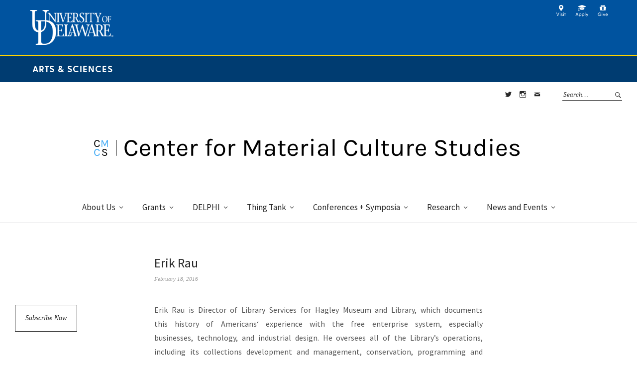

--- FILE ---
content_type: text/html; charset=UTF-8
request_url: https://www.materialculture.udel.edu/index.php/our-staff/erik-rau/
body_size: 17802
content:
<!DOCTYPE html>
<html lang="en-US">
<head>
<meta charset="UTF-8" />
<meta name="viewport" content="width=device-width, initial-scale=1">
<link rel="profile" href="http://gmpg.org/xfn/11">
<link rel="pingback" href="">

<title>Erik Rau &#8211; Center for Material Culture Studies</title>
<meta name='robots' content='max-image-preview:large' />
<link rel='dns-prefetch' href='//secure.gravatar.com' />
<link rel='dns-prefetch' href='//stats.wp.com' />
<link rel='dns-prefetch' href='//fonts.googleapis.com' />
<link rel='dns-prefetch' href='//v0.wordpress.com' />
<link rel="alternate" type="application/rss+xml" title="Center for Material Culture Studies &raquo; Feed" href="https://www.materialculture.udel.edu/index.php/feed/" />
<link rel="alternate" type="application/rss+xml" title="Center for Material Culture Studies &raquo; Comments Feed" href="https://www.materialculture.udel.edu/index.php/comments/feed/" />
<link rel="alternate" title="oEmbed (JSON)" type="application/json+oembed" href="https://www.materialculture.udel.edu/index.php/wp-json/oembed/1.0/embed?url=https%3A%2F%2Fwww.materialculture.udel.edu%2Findex.php%2Four-staff%2Ferik-rau%2F" />
<link rel="alternate" title="oEmbed (XML)" type="text/xml+oembed" href="https://www.materialculture.udel.edu/index.php/wp-json/oembed/1.0/embed?url=https%3A%2F%2Fwww.materialculture.udel.edu%2Findex.php%2Four-staff%2Ferik-rau%2F&#038;format=xml" />
		<!-- This site uses the Google Analytics by MonsterInsights plugin v9.11.1 - Using Analytics tracking - https://www.monsterinsights.com/ -->
		<!-- Note: MonsterInsights is not currently configured on this site. The site owner needs to authenticate with Google Analytics in the MonsterInsights settings panel. -->
					<!-- No tracking code set -->
				<!-- / Google Analytics by MonsterInsights -->
		<style id='wp-img-auto-sizes-contain-inline-css' type='text/css'>
img:is([sizes=auto i],[sizes^="auto," i]){contain-intrinsic-size:3000px 1500px}
/*# sourceURL=wp-img-auto-sizes-contain-inline-css */
</style>
<style id='wp-emoji-styles-inline-css' type='text/css'>

	img.wp-smiley, img.emoji {
		display: inline !important;
		border: none !important;
		box-shadow: none !important;
		height: 1em !important;
		width: 1em !important;
		margin: 0 0.07em !important;
		vertical-align: -0.1em !important;
		background: none !important;
		padding: 0 !important;
	}
/*# sourceURL=wp-emoji-styles-inline-css */
</style>
<link rel='stylesheet' id='wp-block-library-css' href='https://www.materialculture.udel.edu/wp-includes/css/dist/block-library/style.min.css?ver=6.9' type='text/css' media='all' />
<style id='global-styles-inline-css' type='text/css'>
:root{--wp--preset--aspect-ratio--square: 1;--wp--preset--aspect-ratio--4-3: 4/3;--wp--preset--aspect-ratio--3-4: 3/4;--wp--preset--aspect-ratio--3-2: 3/2;--wp--preset--aspect-ratio--2-3: 2/3;--wp--preset--aspect-ratio--16-9: 16/9;--wp--preset--aspect-ratio--9-16: 9/16;--wp--preset--color--black: #000000;--wp--preset--color--cyan-bluish-gray: #abb8c3;--wp--preset--color--white: #ffffff;--wp--preset--color--pale-pink: #f78da7;--wp--preset--color--vivid-red: #cf2e2e;--wp--preset--color--luminous-vivid-orange: #ff6900;--wp--preset--color--luminous-vivid-amber: #fcb900;--wp--preset--color--light-green-cyan: #7bdcb5;--wp--preset--color--vivid-green-cyan: #00d084;--wp--preset--color--pale-cyan-blue: #8ed1fc;--wp--preset--color--vivid-cyan-blue: #0693e3;--wp--preset--color--vivid-purple: #9b51e0;--wp--preset--gradient--vivid-cyan-blue-to-vivid-purple: linear-gradient(135deg,rgb(6,147,227) 0%,rgb(155,81,224) 100%);--wp--preset--gradient--light-green-cyan-to-vivid-green-cyan: linear-gradient(135deg,rgb(122,220,180) 0%,rgb(0,208,130) 100%);--wp--preset--gradient--luminous-vivid-amber-to-luminous-vivid-orange: linear-gradient(135deg,rgb(252,185,0) 0%,rgb(255,105,0) 100%);--wp--preset--gradient--luminous-vivid-orange-to-vivid-red: linear-gradient(135deg,rgb(255,105,0) 0%,rgb(207,46,46) 100%);--wp--preset--gradient--very-light-gray-to-cyan-bluish-gray: linear-gradient(135deg,rgb(238,238,238) 0%,rgb(169,184,195) 100%);--wp--preset--gradient--cool-to-warm-spectrum: linear-gradient(135deg,rgb(74,234,220) 0%,rgb(151,120,209) 20%,rgb(207,42,186) 40%,rgb(238,44,130) 60%,rgb(251,105,98) 80%,rgb(254,248,76) 100%);--wp--preset--gradient--blush-light-purple: linear-gradient(135deg,rgb(255,206,236) 0%,rgb(152,150,240) 100%);--wp--preset--gradient--blush-bordeaux: linear-gradient(135deg,rgb(254,205,165) 0%,rgb(254,45,45) 50%,rgb(107,0,62) 100%);--wp--preset--gradient--luminous-dusk: linear-gradient(135deg,rgb(255,203,112) 0%,rgb(199,81,192) 50%,rgb(65,88,208) 100%);--wp--preset--gradient--pale-ocean: linear-gradient(135deg,rgb(255,245,203) 0%,rgb(182,227,212) 50%,rgb(51,167,181) 100%);--wp--preset--gradient--electric-grass: linear-gradient(135deg,rgb(202,248,128) 0%,rgb(113,206,126) 100%);--wp--preset--gradient--midnight: linear-gradient(135deg,rgb(2,3,129) 0%,rgb(40,116,252) 100%);--wp--preset--font-size--small: 13px;--wp--preset--font-size--medium: 20px;--wp--preset--font-size--large: 19px;--wp--preset--font-size--x-large: 42px;--wp--preset--font-size--regular: 16px;--wp--preset--font-size--larger: 23px;--wp--preset--spacing--20: 0.44rem;--wp--preset--spacing--30: 0.67rem;--wp--preset--spacing--40: 1rem;--wp--preset--spacing--50: 1.5rem;--wp--preset--spacing--60: 2.25rem;--wp--preset--spacing--70: 3.38rem;--wp--preset--spacing--80: 5.06rem;--wp--preset--shadow--natural: 6px 6px 9px rgba(0, 0, 0, 0.2);--wp--preset--shadow--deep: 12px 12px 50px rgba(0, 0, 0, 0.4);--wp--preset--shadow--sharp: 6px 6px 0px rgba(0, 0, 0, 0.2);--wp--preset--shadow--outlined: 6px 6px 0px -3px rgb(255, 255, 255), 6px 6px rgb(0, 0, 0);--wp--preset--shadow--crisp: 6px 6px 0px rgb(0, 0, 0);}:where(.is-layout-flex){gap: 0.5em;}:where(.is-layout-grid){gap: 0.5em;}body .is-layout-flex{display: flex;}.is-layout-flex{flex-wrap: wrap;align-items: center;}.is-layout-flex > :is(*, div){margin: 0;}body .is-layout-grid{display: grid;}.is-layout-grid > :is(*, div){margin: 0;}:where(.wp-block-columns.is-layout-flex){gap: 2em;}:where(.wp-block-columns.is-layout-grid){gap: 2em;}:where(.wp-block-post-template.is-layout-flex){gap: 1.25em;}:where(.wp-block-post-template.is-layout-grid){gap: 1.25em;}.has-black-color{color: var(--wp--preset--color--black) !important;}.has-cyan-bluish-gray-color{color: var(--wp--preset--color--cyan-bluish-gray) !important;}.has-white-color{color: var(--wp--preset--color--white) !important;}.has-pale-pink-color{color: var(--wp--preset--color--pale-pink) !important;}.has-vivid-red-color{color: var(--wp--preset--color--vivid-red) !important;}.has-luminous-vivid-orange-color{color: var(--wp--preset--color--luminous-vivid-orange) !important;}.has-luminous-vivid-amber-color{color: var(--wp--preset--color--luminous-vivid-amber) !important;}.has-light-green-cyan-color{color: var(--wp--preset--color--light-green-cyan) !important;}.has-vivid-green-cyan-color{color: var(--wp--preset--color--vivid-green-cyan) !important;}.has-pale-cyan-blue-color{color: var(--wp--preset--color--pale-cyan-blue) !important;}.has-vivid-cyan-blue-color{color: var(--wp--preset--color--vivid-cyan-blue) !important;}.has-vivid-purple-color{color: var(--wp--preset--color--vivid-purple) !important;}.has-black-background-color{background-color: var(--wp--preset--color--black) !important;}.has-cyan-bluish-gray-background-color{background-color: var(--wp--preset--color--cyan-bluish-gray) !important;}.has-white-background-color{background-color: var(--wp--preset--color--white) !important;}.has-pale-pink-background-color{background-color: var(--wp--preset--color--pale-pink) !important;}.has-vivid-red-background-color{background-color: var(--wp--preset--color--vivid-red) !important;}.has-luminous-vivid-orange-background-color{background-color: var(--wp--preset--color--luminous-vivid-orange) !important;}.has-luminous-vivid-amber-background-color{background-color: var(--wp--preset--color--luminous-vivid-amber) !important;}.has-light-green-cyan-background-color{background-color: var(--wp--preset--color--light-green-cyan) !important;}.has-vivid-green-cyan-background-color{background-color: var(--wp--preset--color--vivid-green-cyan) !important;}.has-pale-cyan-blue-background-color{background-color: var(--wp--preset--color--pale-cyan-blue) !important;}.has-vivid-cyan-blue-background-color{background-color: var(--wp--preset--color--vivid-cyan-blue) !important;}.has-vivid-purple-background-color{background-color: var(--wp--preset--color--vivid-purple) !important;}.has-black-border-color{border-color: var(--wp--preset--color--black) !important;}.has-cyan-bluish-gray-border-color{border-color: var(--wp--preset--color--cyan-bluish-gray) !important;}.has-white-border-color{border-color: var(--wp--preset--color--white) !important;}.has-pale-pink-border-color{border-color: var(--wp--preset--color--pale-pink) !important;}.has-vivid-red-border-color{border-color: var(--wp--preset--color--vivid-red) !important;}.has-luminous-vivid-orange-border-color{border-color: var(--wp--preset--color--luminous-vivid-orange) !important;}.has-luminous-vivid-amber-border-color{border-color: var(--wp--preset--color--luminous-vivid-amber) !important;}.has-light-green-cyan-border-color{border-color: var(--wp--preset--color--light-green-cyan) !important;}.has-vivid-green-cyan-border-color{border-color: var(--wp--preset--color--vivid-green-cyan) !important;}.has-pale-cyan-blue-border-color{border-color: var(--wp--preset--color--pale-cyan-blue) !important;}.has-vivid-cyan-blue-border-color{border-color: var(--wp--preset--color--vivid-cyan-blue) !important;}.has-vivid-purple-border-color{border-color: var(--wp--preset--color--vivid-purple) !important;}.has-vivid-cyan-blue-to-vivid-purple-gradient-background{background: var(--wp--preset--gradient--vivid-cyan-blue-to-vivid-purple) !important;}.has-light-green-cyan-to-vivid-green-cyan-gradient-background{background: var(--wp--preset--gradient--light-green-cyan-to-vivid-green-cyan) !important;}.has-luminous-vivid-amber-to-luminous-vivid-orange-gradient-background{background: var(--wp--preset--gradient--luminous-vivid-amber-to-luminous-vivid-orange) !important;}.has-luminous-vivid-orange-to-vivid-red-gradient-background{background: var(--wp--preset--gradient--luminous-vivid-orange-to-vivid-red) !important;}.has-very-light-gray-to-cyan-bluish-gray-gradient-background{background: var(--wp--preset--gradient--very-light-gray-to-cyan-bluish-gray) !important;}.has-cool-to-warm-spectrum-gradient-background{background: var(--wp--preset--gradient--cool-to-warm-spectrum) !important;}.has-blush-light-purple-gradient-background{background: var(--wp--preset--gradient--blush-light-purple) !important;}.has-blush-bordeaux-gradient-background{background: var(--wp--preset--gradient--blush-bordeaux) !important;}.has-luminous-dusk-gradient-background{background: var(--wp--preset--gradient--luminous-dusk) !important;}.has-pale-ocean-gradient-background{background: var(--wp--preset--gradient--pale-ocean) !important;}.has-electric-grass-gradient-background{background: var(--wp--preset--gradient--electric-grass) !important;}.has-midnight-gradient-background{background: var(--wp--preset--gradient--midnight) !important;}.has-small-font-size{font-size: var(--wp--preset--font-size--small) !important;}.has-medium-font-size{font-size: var(--wp--preset--font-size--medium) !important;}.has-large-font-size{font-size: var(--wp--preset--font-size--large) !important;}.has-x-large-font-size{font-size: var(--wp--preset--font-size--x-large) !important;}
/*# sourceURL=global-styles-inline-css */
</style>

<style id='classic-theme-styles-inline-css' type='text/css'>
/*! This file is auto-generated */
.wp-block-button__link{color:#fff;background-color:#32373c;border-radius:9999px;box-shadow:none;text-decoration:none;padding:calc(.667em + 2px) calc(1.333em + 2px);font-size:1.125em}.wp-block-file__button{background:#32373c;color:#fff;text-decoration:none}
/*# sourceURL=/wp-includes/css/classic-themes.min.css */
</style>
<link rel='stylesheet' id='mediaelement-css' href='https://www.materialculture.udel.edu/wp-includes/js/mediaelement/mediaelementplayer-legacy.min.css?ver=4.2.17' type='text/css' media='all' />
<link rel='stylesheet' id='wp-mediaelement-css' href='https://www.materialculture.udel.edu/wp-includes/js/mediaelement/wp-mediaelement.min.css?ver=6.9' type='text/css' media='all' />
<link rel='stylesheet' id='view_editor_gutenberg_frontend_assets-css' href='https://www.materialculture.udel.edu/wp-content/plugins/wp-views/public/css/views-frontend.css?ver=3.6.21' type='text/css' media='all' />
<style id='view_editor_gutenberg_frontend_assets-inline-css' type='text/css'>
.wpv-sort-list-dropdown.wpv-sort-list-dropdown-style-default > span.wpv-sort-list,.wpv-sort-list-dropdown.wpv-sort-list-dropdown-style-default .wpv-sort-list-item {border-color: #cdcdcd;}.wpv-sort-list-dropdown.wpv-sort-list-dropdown-style-default .wpv-sort-list-item a {color: #444;background-color: #fff;}.wpv-sort-list-dropdown.wpv-sort-list-dropdown-style-default a:hover,.wpv-sort-list-dropdown.wpv-sort-list-dropdown-style-default a:focus {color: #000;background-color: #eee;}.wpv-sort-list-dropdown.wpv-sort-list-dropdown-style-default .wpv-sort-list-item.wpv-sort-list-current a {color: #000;background-color: #eee;}
.wpv-sort-list-dropdown.wpv-sort-list-dropdown-style-default > span.wpv-sort-list,.wpv-sort-list-dropdown.wpv-sort-list-dropdown-style-default .wpv-sort-list-item {border-color: #cdcdcd;}.wpv-sort-list-dropdown.wpv-sort-list-dropdown-style-default .wpv-sort-list-item a {color: #444;background-color: #fff;}.wpv-sort-list-dropdown.wpv-sort-list-dropdown-style-default a:hover,.wpv-sort-list-dropdown.wpv-sort-list-dropdown-style-default a:focus {color: #000;background-color: #eee;}.wpv-sort-list-dropdown.wpv-sort-list-dropdown-style-default .wpv-sort-list-item.wpv-sort-list-current a {color: #000;background-color: #eee;}.wpv-sort-list-dropdown.wpv-sort-list-dropdown-style-grey > span.wpv-sort-list,.wpv-sort-list-dropdown.wpv-sort-list-dropdown-style-grey .wpv-sort-list-item {border-color: #cdcdcd;}.wpv-sort-list-dropdown.wpv-sort-list-dropdown-style-grey .wpv-sort-list-item a {color: #444;background-color: #eeeeee;}.wpv-sort-list-dropdown.wpv-sort-list-dropdown-style-grey a:hover,.wpv-sort-list-dropdown.wpv-sort-list-dropdown-style-grey a:focus {color: #000;background-color: #e5e5e5;}.wpv-sort-list-dropdown.wpv-sort-list-dropdown-style-grey .wpv-sort-list-item.wpv-sort-list-current a {color: #000;background-color: #e5e5e5;}
.wpv-sort-list-dropdown.wpv-sort-list-dropdown-style-default > span.wpv-sort-list,.wpv-sort-list-dropdown.wpv-sort-list-dropdown-style-default .wpv-sort-list-item {border-color: #cdcdcd;}.wpv-sort-list-dropdown.wpv-sort-list-dropdown-style-default .wpv-sort-list-item a {color: #444;background-color: #fff;}.wpv-sort-list-dropdown.wpv-sort-list-dropdown-style-default a:hover,.wpv-sort-list-dropdown.wpv-sort-list-dropdown-style-default a:focus {color: #000;background-color: #eee;}.wpv-sort-list-dropdown.wpv-sort-list-dropdown-style-default .wpv-sort-list-item.wpv-sort-list-current a {color: #000;background-color: #eee;}.wpv-sort-list-dropdown.wpv-sort-list-dropdown-style-grey > span.wpv-sort-list,.wpv-sort-list-dropdown.wpv-sort-list-dropdown-style-grey .wpv-sort-list-item {border-color: #cdcdcd;}.wpv-sort-list-dropdown.wpv-sort-list-dropdown-style-grey .wpv-sort-list-item a {color: #444;background-color: #eeeeee;}.wpv-sort-list-dropdown.wpv-sort-list-dropdown-style-grey a:hover,.wpv-sort-list-dropdown.wpv-sort-list-dropdown-style-grey a:focus {color: #000;background-color: #e5e5e5;}.wpv-sort-list-dropdown.wpv-sort-list-dropdown-style-grey .wpv-sort-list-item.wpv-sort-list-current a {color: #000;background-color: #e5e5e5;}.wpv-sort-list-dropdown.wpv-sort-list-dropdown-style-blue > span.wpv-sort-list,.wpv-sort-list-dropdown.wpv-sort-list-dropdown-style-blue .wpv-sort-list-item {border-color: #0099cc;}.wpv-sort-list-dropdown.wpv-sort-list-dropdown-style-blue .wpv-sort-list-item a {color: #444;background-color: #cbddeb;}.wpv-sort-list-dropdown.wpv-sort-list-dropdown-style-blue a:hover,.wpv-sort-list-dropdown.wpv-sort-list-dropdown-style-blue a:focus {color: #000;background-color: #95bedd;}.wpv-sort-list-dropdown.wpv-sort-list-dropdown-style-blue .wpv-sort-list-item.wpv-sort-list-current a {color: #000;background-color: #95bedd;}
/*# sourceURL=view_editor_gutenberg_frontend_assets-inline-css */
</style>
<link rel='stylesheet' id='weta-fonts-css' href='https://fonts.googleapis.com/css?family=Source+Sans+Pro%3A400%2C400italic%2C600%2C600italic&#038;subset=latin%2Clatin-ext' type='text/css' media='all' />
<link rel='stylesheet' id='weta-style-css' href='https://www.materialculture.udel.edu/wp-content/themes/materialculture/style.css?ver=20150704' type='text/css' media='all' />
<link rel='stylesheet' id='weta-flex-slider-style-css' href='https://www.materialculture.udel.edu/wp-content/themes/weta/js/flex-slider/flexslider.css?ver=6.9' type='text/css' media='all' />
<link rel='stylesheet' id='genericons-css' href='https://www.materialculture.udel.edu/wp-content/plugins/jetpack/_inc/genericons/genericons/genericons.css?ver=3.1' type='text/css' media='all' />
<link rel='stylesheet' id='jetpack-subscriptions-css' href='https://www.materialculture.udel.edu/wp-content/plugins/jetpack/_inc/build/subscriptions/subscriptions.min.css?ver=15.4' type='text/css' media='all' />
<script type="text/javascript" src="https://www.materialculture.udel.edu/wp-content/plugins/wp-views/vendor/toolset/common-es/public/toolset-common-es-frontend.js?ver=175000" id="toolset-common-es-frontend-js"></script>
<script type="text/javascript" src="https://www.materialculture.udel.edu/wp-includes/js/jquery/jquery.min.js?ver=3.7.1" id="jquery-core-js"></script>
<script type="text/javascript" src="https://www.materialculture.udel.edu/wp-includes/js/jquery/jquery-migrate.min.js?ver=3.4.1" id="jquery-migrate-js"></script>
<script type="text/javascript" src="https://www.materialculture.udel.edu/wp-content/themes/weta/js/jquery.fitvids.js?ver=1.1" id="weta-fitvids-js"></script>
<script type="text/javascript" src="https://www.materialculture.udel.edu/wp-content/themes/weta/js/flex-slider/jquery.flexslider-min.js?ver=6.9" id="weta-flex-slider-js"></script>
<link rel="https://api.w.org/" href="https://www.materialculture.udel.edu/index.php/wp-json/" /><link rel="EditURI" type="application/rsd+xml" title="RSD" href="https://www.materialculture.udel.edu/xmlrpc.php?rsd" />
<meta name="generator" content="WordPress 6.9" />
<link rel="canonical" href="https://www.materialculture.udel.edu/index.php/our-staff/erik-rau/" />
	<style>img#wpstats{display:none}</style>
			<style type="text/css">
	.entry-content a, .comment-text a, .author-bio a, .textwidget a {color: ;}
			#colophon {background: ;}
			.widget_weta_authors {background: ;}
			.widget_weta_quote {background: ;}
			.widget_weta_numbered_rp {background: ;}
			@media screen and (min-width: 1023px) {
	.sticky-content {margin-top: 0;}
	.sticky-element .sticky-anchor {display: block !important;}
	.sticky-content.fixed {position: fixed !important; top: 0 !important; left:0; right: 0; z-index: 10000;}
	}
						@media screen and (min-width: 1023px) {
	.sticky-wrap {padding-left: 120px; padding-right: 120px;}
	}
		</style>
		 <script> window.addEventListener("load",function(){ var c={script:false,link:false}; function ls(s) { if(!['script','link'].includes(s)||c[s]){return;}c[s]=true; var d=document,f=d.getElementsByTagName(s)[0],j=d.createElement(s); if(s==='script'){j.async=true;j.src='https://www.materialculture.udel.edu/wp-content/plugins/wp-views/vendor/toolset/blocks/public/js/frontend.js?v=1.6.17';}else{ j.rel='stylesheet';j.href='https://www.materialculture.udel.edu/wp-content/plugins/wp-views/vendor/toolset/blocks/public/css/style.css?v=1.6.17';} f.parentNode.insertBefore(j, f); }; function ex(){ls('script');ls('link')} window.addEventListener("scroll", ex, {once: true}); if (('IntersectionObserver' in window) && ('IntersectionObserverEntry' in window) && ('intersectionRatio' in window.IntersectionObserverEntry.prototype)) { var i = 0, fb = document.querySelectorAll("[class^='tb-']"), o = new IntersectionObserver(es => { es.forEach(e => { o.unobserve(e.target); if (e.intersectionRatio > 0) { ex();o.disconnect();}else{ i++;if(fb.length>i){o.observe(fb[i])}} }) }); if (fb.length) { o.observe(fb[i]) } } }) </script>
	<noscript>
		<link rel="stylesheet" href="https://www.materialculture.udel.edu/wp-content/plugins/wp-views/vendor/toolset/blocks/public/css/style.css">
	</noscript>	<style type="text/css" id="weta-header-css">
		
	#site-branding h1.site-title, #site-branding p.site-title, #site-branding p.site-description {display: none !important;}

		</style>
	
<!-- Jetpack Open Graph Tags -->
<meta property="og:type" content="article" />
<meta property="og:title" content="Erik Rau" />
<meta property="og:url" content="https://www.materialculture.udel.edu/index.php/our-staff/erik-rau/" />
<meta property="og:description" content="Erik Rau is Director of Library Services for Hagley Museum and Library, which documents this history of Americans‘ experience with the free enterprise system, especially businesses, technology, and…" />
<meta property="article:published_time" content="2016-02-18T19:50:07+00:00" />
<meta property="article:modified_time" content="2024-10-29T23:25:56+00:00" />
<meta property="og:site_name" content="Center for Material Culture Studies" />
<meta property="og:image" content="https://s0.wp.com/i/blank.jpg" />
<meta property="og:image:width" content="200" />
<meta property="og:image:height" content="200" />
<meta property="og:image:alt" content="" />
<meta property="og:locale" content="en_US" />
<meta name="twitter:text:title" content="Erik Rau" />
<meta name="twitter:image" content="https://www.materialculture.udel.edu/wp-content/uploads/2016/06/Screen-Shot-2016-06-10-at-2.51.26-PM.png" />
<meta name="twitter:card" content="summary" />

<!-- End Jetpack Open Graph Tags -->
<link rel="icon" href="https://www.materialculture.udel.edu/wp-content/uploads/2016/06/Screen-Shot-2016-06-10-at-2.51.26-PM-150x150.png" sizes="32x32" />
<link rel="icon" href="https://www.materialculture.udel.edu/wp-content/uploads/2016/06/Screen-Shot-2016-06-10-at-2.51.26-PM.png" sizes="192x192" />
<link rel="apple-touch-icon" href="https://www.materialculture.udel.edu/wp-content/uploads/2016/06/Screen-Shot-2016-06-10-at-2.51.26-PM.png" />
<meta name="msapplication-TileImage" content="https://www.materialculture.udel.edu/wp-content/uploads/2016/06/Screen-Shot-2016-06-10-at-2.51.26-PM.png" />
		<style type="text/css" id="wp-custom-css">
			.entry-meta .entry-author {
	display: none;
}

footer a {
	font-weight: bold;
}

.column-area .rp-one-column-overlay .centered-wrap .centered, .widget_weta_slider .centered-wrap .centered {
	vertical-align: bottom;
}

.front-fullwidth .widget_weta_slider .centered-wrap .centered{
		padding: 0 100px;
}

@media screen and (min-width: 767px){
	.column-area .widget_weta_slider .centered-wrap .centered .overlay {
		padding: 15px;
	}
	
.column-area .widget_weta_slider .entry-header h2.entry-title {
			font-size: 1.5rem;
}
}

@media screen and (max-width:811px){
	.front-fullwidth .widget_weta_slider .centered-wrap .centered{
		padding: 0 10px;
}
}		</style>
		</head>

<body class="wp-singular our-staff-template-default single single-our-staff postid-384 wp-theme-weta wp-child-theme-materialculture blog-fullwidth weta-sharebtns show-subscribe">

		<div class="header-bg">
      <header id="udHeader">
    		<div id="udHeaderContainer">
    			<div id="udHeaderMenu" class="udHeaderMenu hide">
            <ul>
    					<li>
    						<a href="http://www.udel.edu/about/visit/?utm_source=college&utm_medium=icon&utm_campaign=header_visit" title="Visit"><img title="Visit" src="https://www.materialculture.udel.edu/wp-content/themes/materialculture/images/visit.png" target="_self" alt="Visit"></a>
    					</li>
    					<li>
    						<a href="http://www.udel.edu/apply/?utm_source=college&utm_medium=icon&utm_campaign=header_apply" title="Apply"><img title="Apply" src="https://www.materialculture.udel.edu/wp-content/themes/materialculture/images/apply.png" target="_self" alt="Apply"></a>
    					</li>
    					<li>
    						<a href="http://www.udel.edu/alumni-friends/give/?utm_source=college&utm_medium=icon&utm_campaign=header_give" title="Give"><img title="Give" src="https://www.materialculture.udel.edu/wp-content/themes/materialculture/images/give.png" target="_self" alt="Give"></a>
    					</li>
    				</ul>
    			</div>
    			<div id="udHeaderWrapper">
    				<a href="http://www.udel.edu" id="udHeaderLogo"><img src="https://www.materialculture.udel.edu/wp-content/themes/materialculture/images/logo-udel.png" alt="University of Delaware" class="img-responsive"/></a>
    			</div>
    		</div>
    	</header>
    	<div id="udHeader-collegeOuterWrapper">
    		<div id="udHeader-collegeBar">
    			<div id="udHeader-collegeWrapper">
    				<div id="udHeader-collegeName"><a href="https://www.cas.udel.edu/">Arts & Sciences</a></div>
    			</div>
    		</div>
    	</div>
		<header id="masthead" class="cf" role="banner">

			<div id="menu-top-wrap">
				

<div class="social-search-wrap">
		<nav class="header-social-nav social-nav" role="navigation">
		<ul id="menu-social-links-menu-header" class="menu"><li id="menu-item-15" class="menu-item menu-item-type-custom menu-item-object-custom menu-item-15"><a href="https://twitter.com/UDMatCult">Twitter</a></li>
<li id="menu-item-16" class="menu-item menu-item-type-custom menu-item-object-custom menu-item-16"><a href="https://www.instagram.com/udcmcs/?hl=en">Instagram</a></li>
<li id="menu-item-244" class="menu-item menu-item-type-custom menu-item-object-custom menu-item-244"><a href="mailto:materialculture@udel.edu">Contact</a></li>
</ul>	</nav><!-- end #header-social -->
	
			<div class="search-box">
			
<form method="get" class="searchform" action="https://www.materialculture.udel.edu/" role="search">
	<label for="s" class="screen-reader-text"><span>Search</span></label>
	<input type="text" class="search-field" name="s" id="s" placeholder="Search&hellip;" />
	<input type="submit" class="submit" name="submit" id="searchsubmit" value="Search" />
</form>		</div><!-- end .search-box -->
		
	</div><!-- end .social-search-wrap -->			</div><!-- end .menu-top-wrap -->

			<div id="site-branding">

							<div id="site-logo">
					<a href="https://www.materialculture.udel.edu/" rel="home"><img src="https://www.materialculture.udel.edu/wp-content/uploads/2016/02/Weta_Header_artboards-copy-7.svg" width="" height="" alt=""></a>
				</div><!-- end #site-logo -->
			

									<p class="site-title"><a href="https://www.materialculture.udel.edu/" rel="home">Center for Material Culture Studies</a></p>
				
						</div><!-- end #site-branding -->

			<button id="menu-main-toggle"><span>Open</span></button>
						<button id="menu-main-close"  class="btn-close"><span>Close</span></button>

			<div id="menu-main-wrap" class="sticky-element cf">

				<div class="sticky-anchor"></div>
				<nav id="site-nav" class="sticky-content cf" role="navigation">
					<div class="sticky-wrap">
											<a href="https://www.materialculture.udel.edu/" class="small-logo" rel="home"><img src="http://www.materialculture.udel.edu/wp-content/uploads/2016/02/Small-Logo-01.png" class="small-logo-img" alt=""></a>
										<ul id="menu-primary-navigation" class="nav-menu"><li id="menu-item-1785" class="menu-item menu-item-type-post_type menu-item-object-page menu-item-has-children menu-item-1785"><a href="https://www.materialculture.udel.edu/index.php/about/">About Us</a>
<ul class="sub-menu">
	<li id="menu-item-1784" class="menu-item menu-item-type-post_type menu-item-object-page menu-item-has-children menu-item-1784"><a href="https://www.materialculture.udel.edu/index.php/about/people/">Who We Are</a>
	<ul class="sub-menu">
		<li id="menu-item-1817" class="menu-item menu-item-type-post_type menu-item-object-page menu-item-1817"><a href="https://www.materialculture.udel.edu/index.php/about/people/faculty/">Faculty</a></li>
		<li id="menu-item-3701" class="menu-item menu-item-type-post_type menu-item-object-page menu-item-3701"><a href="https://www.materialculture.udel.edu/index.php/about/people/advisory-committee/">Advisory Committee</a></li>
		<li id="menu-item-2164" class="menu-item menu-item-type-post_type menu-item-object-page menu-item-2164"><a href="https://www.materialculture.udel.edu/index.php/about/people/graduate-assistantship/">Graduate Assistantships</a></li>
	</ul>
</li>
	<li id="menu-item-2161" class="menu-item menu-item-type-post_type menu-item-object-page menu-item-2161"><a href="https://www.materialculture.udel.edu/index.php/about/what-we-do/">What We Do</a></li>
	<li id="menu-item-1789" class="menu-item menu-item-type-post_type menu-item-object-page menu-item-has-children menu-item-1789"><a href="https://www.materialculture.udel.edu/index.php/about/teaching/">Courses</a>
	<ul class="sub-menu">
		<li id="menu-item-3526" class="menu-item menu-item-type-post_type menu-item-object-page menu-item-3526"><a href="https://www.materialculture.udel.edu/index.php/about/teaching/undergraduate-courses-new/">Upcoming Undergraduate Courses</a></li>
		<li id="menu-item-5509" class="menu-item menu-item-type-post_type menu-item-object-page menu-item-5509"><a href="https://www.materialculture.udel.edu/index.php/about/teaching/past-undergraduate-courses/">Past Undergraduate Courses</a></li>
		<li id="menu-item-3538" class="menu-item menu-item-type-post_type menu-item-object-page menu-item-3538"><a href="https://www.materialculture.udel.edu/index.php/about/teaching/graduate-courses/">Upcoming Graduate Courses</a></li>
		<li id="menu-item-5508" class="menu-item menu-item-type-post_type menu-item-object-page menu-item-5508"><a href="https://www.materialculture.udel.edu/index.php/about/teaching/past-graduate-courses/">Past Graduate Courses</a></li>
	</ul>
</li>
</ul>
</li>
<li id="menu-item-1787" class="menu-item menu-item-type-post_type menu-item-object-page menu-item-has-children menu-item-1787"><a href="https://www.materialculture.udel.edu/index.php/opportunities/">Grants</a>
<ul class="sub-menu">
	<li id="menu-item-2263" class="menu-item menu-item-type-post_type menu-item-object-page menu-item-2263"><a href="https://www.materialculture.udel.edu/index.php/opportunities/2022-2023_summary-grant-opportunities-deadlines/">Summary of Grant Opportunities and Deadlines</a></li>
	<li id="menu-item-2033" class="menu-item menu-item-type-post_type menu-item-object-page menu-item-has-children menu-item-2033"><a href="https://www.materialculture.udel.edu/index.php/opportunities/for-undergraduates/">For Undergraduate Students</a>
	<ul class="sub-menu">
		<li id="menu-item-2714" class="menu-item menu-item-type-post_type menu-item-object-page menu-item-2714"><a href="https://www.materialculture.udel.edu/index.php/opportunities/for-undergraduates/finkel-fund-undergraduate-students/">Finkel Fund for Undergraduate Students</a></li>
	</ul>
</li>
	<li id="menu-item-2031" class="menu-item menu-item-type-post_type menu-item-object-page menu-item-has-children menu-item-2031"><a href="https://www.materialculture.udel.edu/index.php/opportunities/for-graduate-students/">For Graduate Students</a>
	<ul class="sub-menu">
		<li id="menu-item-3633" class="menu-item menu-item-type-post_type menu-item-object-page menu-item-3633"><a href="https://www.materialculture.udel.edu/index.php/opportunities/for-graduate-students/the-cmcs-graduate-research-fund-in-black-and-african-american-material-culture-studies/">The CMCS Graduate Research Fund in Black and African American Material Culture Studies</a></li>
		<li id="menu-item-1798" class="menu-item menu-item-type-post_type menu-item-object-page menu-item-1798"><a href="https://www.materialculture.udel.edu/index.php/opportunities/for-graduate-students/the-cmcs-graduate-research-presentation-fund/">The CMCS Graduate Research Presentation Fund</a></li>
		<li id="menu-item-1797" class="menu-item menu-item-type-post_type menu-item-object-page menu-item-1797"><a href="https://www.materialculture.udel.edu/index.php/opportunities/for-graduate-students/the-cmcs-graduate-research-publication-subvention-fund/">The CMCS Graduate Research Publication Subvention Fund</a></li>
		<li id="menu-item-5302" class="menu-item menu-item-type-post_type menu-item-object-page menu-item-5302"><a href="https://www.materialculture.udel.edu/index.php/opportunities/for-graduate-students/unidel-louise-roselle-collections-based-research-travel-award/">Unidel Louise Roselle Collections-Based Research Travel Award</a></li>
		<li id="menu-item-4315" class="menu-item menu-item-type-post_type menu-item-object-page menu-item-4315"><a href="https://www.materialculture.udel.edu/index.php/opportunities/for-graduate-students/the-cmcs-graduate-research-travel-fund/">The CMCS Graduate Research Travel Fund</a></li>
		<li id="menu-item-1794" class="menu-item menu-item-type-post_type menu-item-object-page menu-item-1794"><a href="https://www.materialculture.udel.edu/index.php/opportunities/for-graduate-students/collections-based-seminar-workshop/">Collections-Based Seminar or Workshop Grant</a></li>
		<li id="menu-item-1804" class="menu-item menu-item-type-post_type menu-item-object-page menu-item-1804"><a href="https://www.materialculture.udel.edu/index.php/opportunities/for-graduate-students/finkel-fund/">Finkel Fund for Graduate Students</a></li>
		<li id="menu-item-1805" class="menu-item menu-item-type-post_type menu-item-object-page menu-item-1805"><a href="https://www.materialculture.udel.edu/index.php/opportunities/for-graduate-students/friends-of-rockwood-fund/">Friends of Rockwood Fund</a></li>
	</ul>
</li>
	<li id="menu-item-5413" class="menu-item menu-item-type-post_type menu-item-object-page menu-item-has-children menu-item-5413"><a href="https://www.materialculture.udel.edu/index.php/opportunities/for-faculty/">For Faculty</a>
	<ul class="sub-menu">
		<li id="menu-item-5438" class="menu-item menu-item-type-post_type menu-item-object-page menu-item-5438"><a href="https://www.materialculture.udel.edu/index.php/opportunities/for-faculty/the-cmcs-faculty-research-publication-subvention-fund/">The CMCS Faculty Research Publication Subvention Fund</a></li>
		<li id="menu-item-5453" class="menu-item menu-item-type-post_type menu-item-object-page menu-item-5453"><a href="https://www.materialculture.udel.edu/index.php/opportunities/for-faculty/field-trip-subvention/">Field Trip Subvention </a></li>
	</ul>
</li>
	<li id="menu-item-1793" class="menu-item menu-item-type-post_type menu-item-object-page menu-item-1793"><a href="https://www.materialculture.udel.edu/index.php/opportunities/grants/">FAQs</a></li>
</ul>
</li>
<li id="menu-item-1801" class="menu-item menu-item-type-post_type menu-item-object-page menu-item-has-children menu-item-1801"><a href="https://www.materialculture.udel.edu/index.php/delphi/">DELPHI</a>
<ul class="sub-menu">
	<li id="menu-item-1934" class="menu-item menu-item-type-post_type menu-item-object-page menu-item-1934"><a href="https://www.materialculture.udel.edu/index.php/delphi/how-to-apply/">How To Apply</a></li>
	<li id="menu-item-4612" class="menu-item menu-item-type-taxonomy menu-item-object-category menu-item-has-children menu-item-4612"><a href="https://www.materialculture.udel.edu/index.php/category/delphi-alumni/">Alumni</a>
	<ul class="sub-menu">
		<li id="menu-item-1930" class="menu-item menu-item-type-post_type menu-item-object-page menu-item-has-children menu-item-1930"><a href="https://www.materialculture.udel.edu/index.php/alumni/past-participants-and-their-projects/">Past Participants and Their Projects</a>
		<ul class="sub-menu">
			<li id="menu-item-5675" class="menu-item menu-item-type-post_type menu-item-object-page menu-item-5675"><a href="https://www.materialculture.udel.edu/index.php/alumni/past-participants-and-their-projects/2008-2015-archive-delaware-public-humanities-institute-delphi-participants-projects/">2008-2024 Archive of Delaware Public Humanities Institute (DELPHI) Participants and their Projects</a></li>
		</ul>
</li>
	</ul>
</li>
	<li id="menu-item-2150" class="menu-item menu-item-type-post_type menu-item-object-page menu-item-2150"><a href="https://www.materialculture.udel.edu/index.php/delphi/faqs/">DELPHI FAQs</a></li>
</ul>
</li>
<li id="menu-item-5749" class="menu-item menu-item-type-post_type menu-item-object-page menu-item-has-children menu-item-5749"><a href="https://www.materialculture.udel.edu/index.php/thing-tank/">Thing Tank</a>
<ul class="sub-menu">
	<li id="menu-item-5748" class="menu-item menu-item-type-post_type menu-item-object-page menu-item-5748"><a href="https://www.materialculture.udel.edu/index.php/thing-tank/thing-tank-2025-26-making/">Thing Tank 2025-26: Making</a></li>
	<li id="menu-item-5750" class="menu-item menu-item-type-post_type menu-item-object-page menu-item-5750"><a href="https://www.materialculture.udel.edu/index.php/thing-tank/cmcs-thing-tank-2023-24-subaltern-matters/">CMCS Thing Tank 2023–24: Subaltern Matters</a></li>
	<li id="menu-item-5751" class="menu-item menu-item-type-post_type menu-item-object-page menu-item-5751"><a href="https://www.materialculture.udel.edu/index.php/thing-tank/cmcs-thing-tank-2022-23-material-futures/">CMCS Thing Tank 2022–23: Material Futures</a></li>
	<li id="menu-item-5752" class="menu-item menu-item-type-post_type menu-item-object-page menu-item-5752"><a href="https://www.materialculture.udel.edu/index.php/thing-tank/cmcs-thing-tank-2021-22-ecomaterialism/">CMCS Thing Tank 2021-22: Ecomaterialism</a></li>
</ul>
</li>
<li id="menu-item-2005" class="menu-item menu-item-type-post_type menu-item-object-page menu-item-has-children menu-item-2005"><a href="https://www.materialculture.udel.edu/index.php/conferences/">Conferences + Symposia</a>
<ul class="sub-menu">
	<li id="menu-item-2269" class="menu-item menu-item-type-post_type menu-item-object-page menu-item-has-children menu-item-2269"><a href="https://www.materialculture.udel.edu/index.php/conferences/cmcs-triennial-conference-material-culture/">CMCS Triennial Conference in Material Culture</a>
	<ul class="sub-menu">
		<li id="menu-item-5756" class="menu-item menu-item-type-post_type menu-item-object-page menu-item-5756"><a href="https://www.materialculture.udel.edu/index.php/conferences/cmcs-triennial-conference-material-culture/2024-a-conversation-about-material-culture-studies-today/">2024: A Conversation About Material Culture Studies Today</a></li>
		<li id="menu-item-3659" class="menu-item menu-item-type-post_type menu-item-object-page menu-item-3659"><a href="https://www.materialculture.udel.edu/index.php/conferences/cmcs-triennial-conference-material-culture/2022-the-disability-gaze/">2022 “The Disability Gaze: Material and Visual Approaches”</a></li>
		<li id="menu-item-2582" class="menu-item menu-item-type-post_type menu-item-object-page menu-item-2582"><a href="https://www.materialculture.udel.edu/index.php/conferences/cmcs-triennial-conference-material-culture/2019-black-bibliographia-print-culture-art/">2019 “Black Bibliographia: Print/Culture/Art”</a></li>
		<li id="menu-item-2273" class="menu-item menu-item-type-post_type menu-item-object-page menu-item-2273"><a href="https://www.materialculture.udel.edu/index.php/conferences/cmcs-triennial-conference-material-culture/2017-imagined-forms-modeling-material-culture/">2017 “Imagined Forms: Modeling and Material Culture”</a></li>
	</ul>
</li>
	<li id="menu-item-1970" class="menu-item menu-item-type-post_type menu-item-object-page menu-item-has-children menu-item-1970"><a href="https://www.materialculture.udel.edu/index.php/conferences/past/">Emerging Scholars</a>
	<ul class="sub-menu">
		<li id="menu-item-5771" class="menu-item menu-item-type-post_type menu-item-object-page menu-item-5771"><a href="https://www.materialculture.udel.edu/index.php/conferences/2026-emerging-scholars-symposium/">2026 Emerging Scholars Symposium</a></li>
		<li id="menu-item-4991" class="menu-item menu-item-type-post_type menu-item-object-page menu-item-4991"><a href="https://www.materialculture.udel.edu/index.php/2023-emerging-scholars-symposium/">2023 Emerging Scholars Symposium</a></li>
		<li id="menu-item-3427" class="menu-item menu-item-type-post_type menu-item-object-page menu-item-has-children menu-item-3427"><a href="https://www.materialculture.udel.edu/index.php/2020-emerging-scholars-symposium/">2021 Emerging Scholars Symposium</a>
		<ul class="sub-menu">
			<li id="menu-item-4050" class="menu-item menu-item-type-custom menu-item-object-custom menu-item-4050"><a href="https://sites.udel.edu/animaterialities-conference/">Animaterialities Website</a></li>
		</ul>
</li>
		<li id="menu-item-2083" class="menu-item menu-item-type-post_type menu-item-object-page menu-item-2083"><a href="https://www.materialculture.udel.edu/index.php/2018-emerging-scholars-conference/">2018 Emerging Scholars Symposium</a></li>
		<li id="menu-item-2082" class="menu-item menu-item-type-post_type menu-item-object-page menu-item-2082"><a href="https://www.materialculture.udel.edu/index.php/opportunities/symposia/emerging-scholars/">Past Emerging Scholars Symposia</a></li>
	</ul>
</li>
</ul>
</li>
<li id="menu-item-4247" class="menu-item menu-item-type-post_type menu-item-object-page menu-item-has-children menu-item-4247"><a href="https://www.materialculture.udel.edu/index.php/research-2/">Research</a>
<ul class="sub-menu">
	<li id="menu-item-2186" class="menu-item menu-item-type-post_type menu-item-object-page menu-item-2186"><a href="https://www.materialculture.udel.edu/index.php/research-2/publications/">Books</a></li>
	<li id="menu-item-1822" class="menu-item menu-item-type-post_type menu-item-object-page menu-item-1822"><a href="https://www.materialculture.udel.edu/index.php/research-2/work-groups/">Working Groups</a></li>
	<li id="menu-item-3075" class="menu-item menu-item-type-custom menu-item-object-custom menu-item-3075"><a href="https://thingstor.org">ThingStor</a></li>
</ul>
</li>
<li id="menu-item-5643" class="menu-item menu-item-type-post_type menu-item-object-page menu-item-has-children menu-item-5643"><a href="https://www.materialculture.udel.edu/index.php/news-and-events/">News and Events</a>
<ul class="sub-menu">
	<li id="menu-item-5644" class="menu-item menu-item-type-post_type menu-item-object-page menu-item-has-children menu-item-5644"><a href="https://www.materialculture.udel.edu/index.php/news-and-events/cmcs-events/">CMCS Events</a>
	<ul class="sub-menu">
		<li id="menu-item-5661" class="menu-item menu-item-type-post_type menu-item-object-page menu-item-has-children menu-item-5661"><a href="https://www.materialculture.udel.edu/index.php/2025-events/">2025 Events</a>
		<ul class="sub-menu">
			<li id="menu-item-5778" class="menu-item menu-item-type-post_type menu-item-object-page menu-item-5778"><a href="https://www.materialculture.udel.edu/index.php/2025-events/cmcs-25th-anniversary/">CMCS 25th Anniversary</a></li>
		</ul>
</li>
		<li id="menu-item-5646" class="menu-item menu-item-type-post_type menu-item-object-page menu-item-5646"><a href="https://www.materialculture.udel.edu/index.php/news-and-events/cmcs-events/2024-events/">2024 Events</a></li>
		<li id="menu-item-5645" class="menu-item menu-item-type-post_type menu-item-object-page menu-item-5645"><a href="https://www.materialculture.udel.edu/index.php/news-and-events/cmcs-events/2023-events/">2023 Events</a></li>
	</ul>
</li>
	<li id="menu-item-5647" class="menu-item menu-item-type-post_type menu-item-object-page menu-item-has-children menu-item-5647"><a href="https://www.materialculture.udel.edu/index.php/news-and-events/cmcs-news/">CMCS News</a>
	<ul class="sub-menu">
		<li id="menu-item-5649" class="menu-item menu-item-type-post_type menu-item-object-page menu-item-5649"><a href="https://www.materialculture.udel.edu/index.php/news-and-events/cmcs-news/current-news-2024-2025/">Current News (2024-2025)</a></li>
		<li id="menu-item-5648" class="menu-item menu-item-type-post_type menu-item-object-page menu-item-5648"><a href="https://www.materialculture.udel.edu/index.php/news-and-events/cmcs-news/old-news-pre-2024/">Previous News (Pre-2024)</a></li>
	</ul>
</li>
	<li id="menu-item-5719" class="menu-item menu-item-type-post_type menu-item-object-page menu-item-5719"><a href="https://www.materialculture.udel.edu/index.php/news-and-events/cmcs-meeting-minutes-archive/">CMCS Meeting Minutes Archive</a></li>
</ul>
</li>
</ul>
										</div><!-- end .sticky-wrap -->
				</nav><!-- end #site-nav -->

				<div id="mobile-menu-top-wrap">
					

<div class="social-search-wrap">
		<nav class="header-social-nav social-nav" role="navigation">
		<ul id="menu-social-links-menu-header-1" class="menu"><li class="menu-item menu-item-type-custom menu-item-object-custom menu-item-15"><a href="https://twitter.com/UDMatCult">Twitter</a></li>
<li class="menu-item menu-item-type-custom menu-item-object-custom menu-item-16"><a href="https://www.instagram.com/udcmcs/?hl=en">Instagram</a></li>
<li class="menu-item menu-item-type-custom menu-item-object-custom menu-item-244"><a href="mailto:materialculture@udel.edu">Contact</a></li>
</ul>	</nav><!-- end #header-social -->
	
			<div class="search-box">
			
<form method="get" class="searchform" action="https://www.materialculture.udel.edu/" role="search">
	<label for="s" class="screen-reader-text"><span>Search</span></label>
	<input type="text" class="search-field" name="s" id="s" placeholder="Search&hellip;" />
	<input type="submit" class="submit" name="submit" id="searchsubmit" value="Search" />
</form>		</div><!-- end .search-box -->
		
	</div><!-- end .social-search-wrap -->				</div><!-- end .mobile-menu-top-wrap -->
				<button id="menu-main-close-bottom" class="btn-close"><span>Close</span></button>
			</div><!-- end #menu-main-wrap -->

		</header><!-- end #masthead -->
		</div><!-- end .header-bg -->

<div id="main-wrap">
	
	<div class="blog-wrap cf">
		<div id="primary" class="site-content cf" role="main">
		
<article id="post-384" class="post-384 our-staff type-our-staff status-publish hentry">

	<header class="entry-header">
		<h1 class="entry-title">Erik Rau</h1>		<div class="entry-meta">
				<div class="entry-date">
					<a href="https://www.materialculture.udel.edu/index.php/our-staff/erik-rau/">February 18, 2016</a>
				</div><!-- end .entry-date -->
				<div class="entry-author">
				by <a href="https://www.materialculture.udel.edu/index.php/author/natalie-wright92/" title="All posts by Natalie Wright">Natalie Wright</a>				</div><!-- end .entry-author -->
									</div><!-- end .entry-meta -->
	</header><!-- end .entry-header -->

	
	<div class="entry-content">
		<p style="text-align: justify;">Erik Rau is Director of Library Services for Hagley Museum and Library, which documents this history of Americans‘ experience with the free enterprise system, especially businesses, technology, and industrial design. He oversees all of the Library’s operations, including its collections development and management, conservation, programming and outreach. He joined the staff at Hagley in July 2011. He regularly speaks to groups about the importance of preserving records documenting the experience of business, innovation, and enterprise.</p>
<p style="text-align: justify;">Raised in Oregon, Rau trained in industrial engineering as well as science and technology studies (STS) as a Stanford University undergraduate and earned his doctorate in History and Sociology of Science at the University of Pennsylvania. He has published on the history of operations research and the systems sciences, particularly their spread throughout industry, libraries, and the military since World War II. Between 1997 and 2011, he developed and taught a wide variety of history courses to graduates and undergraduates at Drexel University. Since 2012, he has co-directed the Delaware Public Humanities Institute (DelPHI) at the University of Delaware, an intensive two-week introduction to public engagement strategies for advanced humanities graduate students interested in material culture studies. Rau has also served on the board of the Delaware Humanities Council from 2007 to 2014, and as its chairman during 2012 and 2013.</p>
			</div><!-- end .entry-content -->

	<footer class="entry-footer cf">
		<div class="entry-cats">
			<span>Filed under </span>Uncategorized		</div><!-- end .entry-cats -->
					</footer><!-- end .entry-footer -->
</article><!-- end .post-384 -->
				<div class="nav-wrap cf">
		<nav id="nav-single">
			<div class="nav-previous"><a href="https://www.materialculture.udel.edu/index.php/our-staff/arwen-mohun/" rel="prev"><span class="meta-nav">Previous Post</span>Arwen Mohun</a></div>
			<div class="nav-next"><a href="https://www.materialculture.udel.edu/index.php/our-staff/jon-cox/" rel="next"><span class="meta-nav">Next Post</span>Jon Cox</a></div>
		</nav><!-- #nav-single -->
	</div><!-- end .nav-wrap -->
	
		</div><!-- end #primary -->
			</div><!-- end .blog-wrap -->

<footer id="colophon" class="site-footer cf">

	<div class="footer-wrap">
		

<div id="footerwidgets-wrap" class="cf">
			<div id="footer-one" class="sidebar-footer widget-area" role="complementary">
			<aside id="widget_contact_info-2" class="widget widget_contact_info"><h3 class="widget-title">Contact Us</h3><div itemscope itemtype="http://schema.org/LocalBusiness"><div class="confit-address" itemscope itemtype="http://schema.org/PostalAddress" itemprop="address"><a href="https://maps.google.com/maps?z=16&#038;q=the%2Bhumanities%2Bhub%2C%2Broom%2B202%2B34%2Bw.%2Bdelaware%2Bave%2Bnewark%2C%2Bde%2B19711" target="_blank" rel="noopener noreferrer">The Humanities Hub, Room 202<br/>34 W. Delaware Ave<br/>Newark, DE 19711<br/><br/></a></div><div class="confit-email"><a href="mailto:materialculture@udel.edu">materialculture@udel.edu</a></div></div></aside>		</div><!-- end #footer-one -->
	
			<div id="footer-two" class="sidebar-footer widget-area" role="complementary">
			<aside id="categories-2" class="widget widget_categories"><h3 class="widget-title">Topics</h3><form action="https://www.materialculture.udel.edu" method="get"><label class="screen-reader-text" for="cat">Topics</label><select  name='cat' id='cat' class='postform'>
	<option value='-1'>Select Category</option>
	<option class="level-0" value="67">Announcements</option>
	<option class="level-0" value="75">Archive</option>
	<option class="level-0" value="71">Biennial Conference</option>
	<option class="level-0" value="80">CMCS Working Group</option>
	<option class="level-0" value="65">DELPHI Alumni</option>
	<option class="level-0" value="26">Events</option>
	<option class="level-0" value="60">Featured People</option>
	<option class="level-0" value="7">Featured Projects</option>
	<option class="level-0" value="47">Featured Publication</option>
	<option class="level-0" value="49">Featured Publications</option>
	<option class="level-0" value="12">Grants</option>
	<option class="level-0" value="11">Grants/Awards</option>
	<option class="level-0" value="63">Material Culture Projects</option>
	<option class="level-0" value="14">News</option>
	<option class="level-0" value="16">Publications</option>
	<option class="level-0" value="77">Thing Tank</option>
	<option class="level-0" value="1">Uncategorized</option>
	<option class="level-0" value="66">Winterthur</option>
</select>
</form><script type="text/javascript">
/* <![CDATA[ */

( ( dropdownId ) => {
	const dropdown = document.getElementById( dropdownId );
	function onSelectChange() {
		setTimeout( () => {
			if ( 'escape' === dropdown.dataset.lastkey ) {
				return;
			}
			if ( dropdown.value && parseInt( dropdown.value ) > 0 && dropdown instanceof HTMLSelectElement ) {
				dropdown.parentElement.submit();
			}
		}, 250 );
	}
	function onKeyUp( event ) {
		if ( 'Escape' === event.key ) {
			dropdown.dataset.lastkey = 'escape';
		} else {
			delete dropdown.dataset.lastkey;
		}
	}
	function onClick() {
		delete dropdown.dataset.lastkey;
	}
	dropdown.addEventListener( 'keyup', onKeyUp );
	dropdown.addEventListener( 'click', onClick );
	dropdown.addEventListener( 'change', onSelectChange );
})( "cat" );

//# sourceURL=WP_Widget_Categories%3A%3Awidget
/* ]]> */
</script>
</aside>		</div><!-- end #footer-two -->
	
			<div id="footer-three" class="sidebar-footer widget-area" role="complementary">
			<aside id="archives-2" class="widget widget_archive"><h3 class="widget-title">Archives</h3>		<label class="screen-reader-text" for="archives-dropdown-2">Archives</label>
		<select id="archives-dropdown-2" name="archive-dropdown">
			
			<option value="">Select Month</option>
				<option value='https://www.materialculture.udel.edu/index.php/2025/06/'> June 2025 </option>
	<option value='https://www.materialculture.udel.edu/index.php/2025/05/'> May 2025 </option>
	<option value='https://www.materialculture.udel.edu/index.php/2025/04/'> April 2025 </option>
	<option value='https://www.materialculture.udel.edu/index.php/2025/03/'> March 2025 </option>
	<option value='https://www.materialculture.udel.edu/index.php/2025/01/'> January 2025 </option>
	<option value='https://www.materialculture.udel.edu/index.php/2024/11/'> November 2024 </option>
	<option value='https://www.materialculture.udel.edu/index.php/2024/09/'> September 2024 </option>
	<option value='https://www.materialculture.udel.edu/index.php/2024/06/'> June 2024 </option>
	<option value='https://www.materialculture.udel.edu/index.php/2024/05/'> May 2024 </option>
	<option value='https://www.materialculture.udel.edu/index.php/2024/04/'> April 2024 </option>
	<option value='https://www.materialculture.udel.edu/index.php/2024/03/'> March 2024 </option>
	<option value='https://www.materialculture.udel.edu/index.php/2023/11/'> November 2023 </option>
	<option value='https://www.materialculture.udel.edu/index.php/2023/10/'> October 2023 </option>
	<option value='https://www.materialculture.udel.edu/index.php/2023/08/'> August 2023 </option>
	<option value='https://www.materialculture.udel.edu/index.php/2023/05/'> May 2023 </option>
	<option value='https://www.materialculture.udel.edu/index.php/2023/04/'> April 2023 </option>
	<option value='https://www.materialculture.udel.edu/index.php/2023/03/'> March 2023 </option>
	<option value='https://www.materialculture.udel.edu/index.php/2023/02/'> February 2023 </option>
	<option value='https://www.materialculture.udel.edu/index.php/2023/01/'> January 2023 </option>
	<option value='https://www.materialculture.udel.edu/index.php/2022/12/'> December 2022 </option>
	<option value='https://www.materialculture.udel.edu/index.php/2022/11/'> November 2022 </option>
	<option value='https://www.materialculture.udel.edu/index.php/2022/10/'> October 2022 </option>
	<option value='https://www.materialculture.udel.edu/index.php/2022/09/'> September 2022 </option>
	<option value='https://www.materialculture.udel.edu/index.php/2022/06/'> June 2022 </option>
	<option value='https://www.materialculture.udel.edu/index.php/2022/05/'> May 2022 </option>
	<option value='https://www.materialculture.udel.edu/index.php/2022/03/'> March 2022 </option>
	<option value='https://www.materialculture.udel.edu/index.php/2022/02/'> February 2022 </option>
	<option value='https://www.materialculture.udel.edu/index.php/2021/11/'> November 2021 </option>
	<option value='https://www.materialculture.udel.edu/index.php/2021/10/'> October 2021 </option>
	<option value='https://www.materialculture.udel.edu/index.php/2021/09/'> September 2021 </option>
	<option value='https://www.materialculture.udel.edu/index.php/2021/05/'> May 2021 </option>
	<option value='https://www.materialculture.udel.edu/index.php/2021/04/'> April 2021 </option>
	<option value='https://www.materialculture.udel.edu/index.php/2021/03/'> March 2021 </option>
	<option value='https://www.materialculture.udel.edu/index.php/2021/02/'> February 2021 </option>
	<option value='https://www.materialculture.udel.edu/index.php/2021/01/'> January 2021 </option>
	<option value='https://www.materialculture.udel.edu/index.php/2020/12/'> December 2020 </option>
	<option value='https://www.materialculture.udel.edu/index.php/2020/11/'> November 2020 </option>
	<option value='https://www.materialculture.udel.edu/index.php/2020/10/'> October 2020 </option>
	<option value='https://www.materialculture.udel.edu/index.php/2020/09/'> September 2020 </option>
	<option value='https://www.materialculture.udel.edu/index.php/2020/07/'> July 2020 </option>
	<option value='https://www.materialculture.udel.edu/index.php/2020/06/'> June 2020 </option>
	<option value='https://www.materialculture.udel.edu/index.php/2020/05/'> May 2020 </option>
	<option value='https://www.materialculture.udel.edu/index.php/2019/12/'> December 2019 </option>
	<option value='https://www.materialculture.udel.edu/index.php/2019/11/'> November 2019 </option>
	<option value='https://www.materialculture.udel.edu/index.php/2019/10/'> October 2019 </option>
	<option value='https://www.materialculture.udel.edu/index.php/2019/09/'> September 2019 </option>
	<option value='https://www.materialculture.udel.edu/index.php/2019/06/'> June 2019 </option>
	<option value='https://www.materialculture.udel.edu/index.php/2019/05/'> May 2019 </option>
	<option value='https://www.materialculture.udel.edu/index.php/2019/04/'> April 2019 </option>
	<option value='https://www.materialculture.udel.edu/index.php/2019/03/'> March 2019 </option>
	<option value='https://www.materialculture.udel.edu/index.php/2019/02/'> February 2019 </option>
	<option value='https://www.materialculture.udel.edu/index.php/2019/01/'> January 2019 </option>
	<option value='https://www.materialculture.udel.edu/index.php/2018/11/'> November 2018 </option>
	<option value='https://www.materialculture.udel.edu/index.php/2018/10/'> October 2018 </option>
	<option value='https://www.materialculture.udel.edu/index.php/2018/07/'> July 2018 </option>
	<option value='https://www.materialculture.udel.edu/index.php/2018/04/'> April 2018 </option>
	<option value='https://www.materialculture.udel.edu/index.php/2018/02/'> February 2018 </option>
	<option value='https://www.materialculture.udel.edu/index.php/2017/12/'> December 2017 </option>
	<option value='https://www.materialculture.udel.edu/index.php/2017/08/'> August 2017 </option>
	<option value='https://www.materialculture.udel.edu/index.php/2017/06/'> June 2017 </option>
	<option value='https://www.materialculture.udel.edu/index.php/2017/05/'> May 2017 </option>
	<option value='https://www.materialculture.udel.edu/index.php/2017/04/'> April 2017 </option>
	<option value='https://www.materialculture.udel.edu/index.php/2017/02/'> February 2017 </option>
	<option value='https://www.materialculture.udel.edu/index.php/2016/11/'> November 2016 </option>
	<option value='https://www.materialculture.udel.edu/index.php/2016/09/'> September 2016 </option>
	<option value='https://www.materialculture.udel.edu/index.php/2016/06/'> June 2016 </option>
	<option value='https://www.materialculture.udel.edu/index.php/2016/02/'> February 2016 </option>
	<option value='https://www.materialculture.udel.edu/index.php/2016/01/'> January 2016 </option>

		</select>

			<script type="text/javascript">
/* <![CDATA[ */

( ( dropdownId ) => {
	const dropdown = document.getElementById( dropdownId );
	function onSelectChange() {
		setTimeout( () => {
			if ( 'escape' === dropdown.dataset.lastkey ) {
				return;
			}
			if ( dropdown.value ) {
				document.location.href = dropdown.value;
			}
		}, 250 );
	}
	function onKeyUp( event ) {
		if ( 'Escape' === event.key ) {
			dropdown.dataset.lastkey = 'escape';
		} else {
			delete dropdown.dataset.lastkey;
		}
	}
	function onClick() {
		delete dropdown.dataset.lastkey;
	}
	dropdown.addEventListener( 'keyup', onKeyUp );
	dropdown.addEventListener( 'click', onClick );
	dropdown.addEventListener( 'change', onSelectChange );
})( "archives-dropdown-2" );

//# sourceURL=WP_Widget_Archives%3A%3Awidget
/* ]]> */
</script>
</aside>		</div><!-- end #footer-three -->
	
			<div id="footer-four" class="sidebar-footer widget-area" role="complementary">
			<aside id="search-4" class="widget widget_search">
<form method="get" class="searchform" action="https://www.materialculture.udel.edu/" role="search">
	<label for="s" class="screen-reader-text"><span>Search</span></label>
	<input type="text" class="search-field" name="s" id="s" placeholder="Search&hellip;" />
	<input type="submit" class="submit" name="submit" id="searchsubmit" value="Search" />
</form></aside>		</div><!-- end #footer-four -->
	
			<div id="footer-five" class="sidebar-footer widget-area" role="complementary">
			<aside id="blog_subscription-9" class="widget widget_blog_subscription jetpack_subscription_widget"><h3 class="widget-title">Subscribe to CMCS</h3>
			<div class="wp-block-jetpack-subscriptions__container">
			<form action="#" method="post" accept-charset="utf-8" id="subscribe-blog-blog_subscription-9"
				data-blog="105578406"
				data-post_access_level="everybody" >
									<div id="subscribe-text"><p>Enter your email address to subscribe and receive material culture notifications by email.</p>
</div>
										<p id="subscribe-email">
						<label id="jetpack-subscribe-label"
							class="screen-reader-text"
							for="subscribe-field-blog_subscription-9">
							Email Address						</label>
						<input type="email" name="email" autocomplete="email" required="required"
																					value=""
							id="subscribe-field-blog_subscription-9"
							placeholder="Email Address"
						/>
					</p>

					<p id="subscribe-submit"
											>
						<input type="hidden" name="action" value="subscribe"/>
						<input type="hidden" name="source" value="https://www.materialculture.udel.edu/index.php/our-staff/erik-rau/"/>
						<input type="hidden" name="sub-type" value="widget"/>
						<input type="hidden" name="redirect_fragment" value="subscribe-blog-blog_subscription-9"/>
						<input type="hidden" id="_wpnonce" name="_wpnonce" value="a2fe9f2325" /><input type="hidden" name="_wp_http_referer" value="/index.php/our-staff/erik-rau/" />						<button type="submit"
															class="wp-block-button__link"
																					name="jetpack_subscriptions_widget"
						>
							Subscribe						</button>
					</p>
							</form>
						</div>
			
</aside>		</div><!-- end #footer-five -->
	
</div><!-- end #footerwidgets-wrap -->					<div id="footer-social-nav" class="social-nav" role="navigation">
				<ul id="menu-social-links-menu-header-2" class="menu"><li class="menu-item menu-item-type-custom menu-item-object-custom menu-item-15"><a href="https://twitter.com/UDMatCult">Twitter</a></li>
<li class="menu-item menu-item-type-custom menu-item-object-custom menu-item-16"><a href="https://www.instagram.com/udcmcs/?hl=en">Instagram</a></li>
<li class="menu-item menu-item-type-custom menu-item-object-custom menu-item-244"><a href="mailto:materialculture@udel.edu">Contact</a></li>
</ul>			</div><!-- end #footer-social -->
		
		<div id="site-info">
			<ul class="credit" role="contentinfo">
									<li>© The Center for Material Culture Studies · The University of Delaware </li>
							</ul><!-- end .credit -->
		</div><!-- end #site-info -->
	</div><!-- end .footer-wrap -->

						<button class="lightbox-btn"><span>Subscribe Now</span></button>
				<div class="widgetarea-subscribe-outer lightbox">
			<div class="widgetarea-subscribe-inner">
				<aside id="blog_subscription-6" class="widget widget_blog_subscription jetpack_subscription_widget"><h3 class="widget-title">Subscribe to Blog via Email</h3>
			<div class="wp-block-jetpack-subscriptions__container">
			<form action="#" method="post" accept-charset="utf-8" id="subscribe-blog-blog_subscription-6"
				data-blog="105578406"
				data-post_access_level="everybody" >
									<div id="subscribe-text"><p>Enter your email address to subscribe to this blog and receive notifications of new posts by email.</p>
</div>
										<p id="subscribe-email">
						<label id="jetpack-subscribe-label"
							class="screen-reader-text"
							for="subscribe-field-blog_subscription-6">
							Email Address						</label>
						<input type="email" name="email" autocomplete="email" required="required"
																					value=""
							id="subscribe-field-blog_subscription-6"
							placeholder="Email Address"
						/>
					</p>

					<p id="subscribe-submit"
											>
						<input type="hidden" name="action" value="subscribe"/>
						<input type="hidden" name="source" value="https://www.materialculture.udel.edu/index.php/our-staff/erik-rau/"/>
						<input type="hidden" name="sub-type" value="widget"/>
						<input type="hidden" name="redirect_fragment" value="subscribe-blog-blog_subscription-6"/>
						<input type="hidden" id="_wpnonce" name="_wpnonce" value="a2fe9f2325" /><input type="hidden" name="_wp_http_referer" value="/index.php/our-staff/erik-rau/" />						<button type="submit"
															class="wp-block-button__link"
																					name="jetpack_subscriptions_widget"
						>
							Subscribe						</button>
					</p>
							</form>
							<div class="wp-block-jetpack-subscriptions__subscount">
					Join 250 other subscribers				</div>
						</div>
			
</aside>									<button class="close-text lightbox-close"><span>No Thanks</span></button>
								<button class="close-icon lightbox-close"><span>Close</span></button>
			</div>
		</div>
	
	<div class="top"><span>Top</span></div>

</footer><!-- end #colophon -->
</div><!-- end #main-wrap -->
<footer id="udFooter">
	<div class="udFooter-container">
		<div class="udFooterHeader">
			<a href="http://www.udel.edu"><img src="https://www.materialculture.udel.edu/wp-content/themes/materialculture/images/ud-monogram.png" alt="UD" id="udFooterLogo"></a>
							<ul class="udFooterSocial-icons">
					<li><a href="https://twitter.com/UDelaware" title="Twitter" target="_blank" class="notarget"><img title="Twitter" src="https://www.materialculture.udel.edu/wp-content/themes/materialculture/images/twitter.png" alt="Twitter"></a></li>
										<li><a href="https://www.facebook.com/udelaware" title="Facebook" target="_blank" class="notarget"><img title="Facebook" src="https://www.materialculture.udel.edu/wp-content/themes/materialculture/images/facebook.png" alt="Facebook"></a></li>
					<li><a href="https://www.instagram.com/udelaware" title="Instagram" target="_blank" class="notarget"><img title="Instagram" src="https://www.materialculture.udel.edu/wp-content/themes/materialculture/images/instagram.png" alt="Instagram"></a></li>
					<li><a href="https://www.youtube.com/univdelaware" title="Youtube" target="_blank" class="notarget"><img title="Youtube" src="https://www.materialculture.udel.edu/wp-content/themes/materialculture/images/youtube.png" alt="YouTube"></a></li>
					<li><a href="https://www.pinterest.com/udelaware/" title="Pinterest" target="_blank" class="notarget"><img title="Pinterest" src="https://www.materialculture.udel.edu/wp-content/themes/materialculture/images/pininterest.png" alt="Pinterest"></a></li>
					<li><a href="https://www.linkedin.com/edu/school?id=18070" title="Linkedin" target="_blank" class="notarget"><img title="Linkedin" src="https://www.materialculture.udel.edu/wp-content/themes/materialculture/images/linkedin.png" alt="Linkedin"></a></li>
								</ul>
		</div>
	</div>

	<div class="udFooterLinks">
		<div class="container-fluid">
			<div class="link-item">&copy;2026 University of Delaware</div>
			<div class="link-item"><a href="http://www.udel.edu/home/comments/">Comments</a></div>
			<div class="link-item"><a href="http://www.udel.edu/home/legal-notices/">Legal Notices</a></div>
			<div class="link-item"><a href="http://www.udel.edu/home/legal-notices/accessibility/">Accessibility Notice</a></div>
			</div>
	</div>
</footer>
<script type="speculationrules">
{"prefetch":[{"source":"document","where":{"and":[{"href_matches":"/*"},{"not":{"href_matches":["/wp-*.php","/wp-admin/*","/wp-content/uploads/*","/wp-content/*","/wp-content/plugins/*","/wp-content/themes/materialculture/*","/wp-content/themes/weta/*","/*\\?(.+)"]}},{"not":{"selector_matches":"a[rel~=\"nofollow\"]"}},{"not":{"selector_matches":".no-prefetch, .no-prefetch a"}}]},"eagerness":"conservative"}]}
</script>
<script type="text/javascript" id="weta-script-js-extra">
/* <![CDATA[ */
var screenReaderText = {"expand":"\u003Cspan class=\"screen-reader-text\"\u003Eexpand child menu\u003C/span\u003E","collapse":"\u003Cspan class=\"screen-reader-text\"\u003Ecollapse child menu\u003C/span\u003E"};
//# sourceURL=weta-script-js-extra
/* ]]> */
</script>
<script type="text/javascript" src="https://www.materialculture.udel.edu/wp-content/themes/weta/js/functions.js?ver=20150704" id="weta-script-js"></script>
<script type="text/javascript" id="jetpack-stats-js-before">
/* <![CDATA[ */
_stq = window._stq || [];
_stq.push([ "view", {"v":"ext","blog":"105578406","post":"384","tz":"-5","srv":"www.materialculture.udel.edu","j":"1:15.4"} ]);
_stq.push([ "clickTrackerInit", "105578406", "384" ]);
//# sourceURL=jetpack-stats-js-before
/* ]]> */
</script>
<script type="text/javascript" src="https://stats.wp.com/e-202603.js" id="jetpack-stats-js" defer="defer" data-wp-strategy="defer"></script>
<script id="wp-emoji-settings" type="application/json">
{"baseUrl":"https://s.w.org/images/core/emoji/17.0.2/72x72/","ext":".png","svgUrl":"https://s.w.org/images/core/emoji/17.0.2/svg/","svgExt":".svg","source":{"concatemoji":"https://www.materialculture.udel.edu/wp-includes/js/wp-emoji-release.min.js?ver=6.9"}}
</script>
<script type="module">
/* <![CDATA[ */
/*! This file is auto-generated */
const a=JSON.parse(document.getElementById("wp-emoji-settings").textContent),o=(window._wpemojiSettings=a,"wpEmojiSettingsSupports"),s=["flag","emoji"];function i(e){try{var t={supportTests:e,timestamp:(new Date).valueOf()};sessionStorage.setItem(o,JSON.stringify(t))}catch(e){}}function c(e,t,n){e.clearRect(0,0,e.canvas.width,e.canvas.height),e.fillText(t,0,0);t=new Uint32Array(e.getImageData(0,0,e.canvas.width,e.canvas.height).data);e.clearRect(0,0,e.canvas.width,e.canvas.height),e.fillText(n,0,0);const a=new Uint32Array(e.getImageData(0,0,e.canvas.width,e.canvas.height).data);return t.every((e,t)=>e===a[t])}function p(e,t){e.clearRect(0,0,e.canvas.width,e.canvas.height),e.fillText(t,0,0);var n=e.getImageData(16,16,1,1);for(let e=0;e<n.data.length;e++)if(0!==n.data[e])return!1;return!0}function u(e,t,n,a){switch(t){case"flag":return n(e,"\ud83c\udff3\ufe0f\u200d\u26a7\ufe0f","\ud83c\udff3\ufe0f\u200b\u26a7\ufe0f")?!1:!n(e,"\ud83c\udde8\ud83c\uddf6","\ud83c\udde8\u200b\ud83c\uddf6")&&!n(e,"\ud83c\udff4\udb40\udc67\udb40\udc62\udb40\udc65\udb40\udc6e\udb40\udc67\udb40\udc7f","\ud83c\udff4\u200b\udb40\udc67\u200b\udb40\udc62\u200b\udb40\udc65\u200b\udb40\udc6e\u200b\udb40\udc67\u200b\udb40\udc7f");case"emoji":return!a(e,"\ud83e\u1fac8")}return!1}function f(e,t,n,a){let r;const o=(r="undefined"!=typeof WorkerGlobalScope&&self instanceof WorkerGlobalScope?new OffscreenCanvas(300,150):document.createElement("canvas")).getContext("2d",{willReadFrequently:!0}),s=(o.textBaseline="top",o.font="600 32px Arial",{});return e.forEach(e=>{s[e]=t(o,e,n,a)}),s}function r(e){var t=document.createElement("script");t.src=e,t.defer=!0,document.head.appendChild(t)}a.supports={everything:!0,everythingExceptFlag:!0},new Promise(t=>{let n=function(){try{var e=JSON.parse(sessionStorage.getItem(o));if("object"==typeof e&&"number"==typeof e.timestamp&&(new Date).valueOf()<e.timestamp+604800&&"object"==typeof e.supportTests)return e.supportTests}catch(e){}return null}();if(!n){if("undefined"!=typeof Worker&&"undefined"!=typeof OffscreenCanvas&&"undefined"!=typeof URL&&URL.createObjectURL&&"undefined"!=typeof Blob)try{var e="postMessage("+f.toString()+"("+[JSON.stringify(s),u.toString(),c.toString(),p.toString()].join(",")+"));",a=new Blob([e],{type:"text/javascript"});const r=new Worker(URL.createObjectURL(a),{name:"wpTestEmojiSupports"});return void(r.onmessage=e=>{i(n=e.data),r.terminate(),t(n)})}catch(e){}i(n=f(s,u,c,p))}t(n)}).then(e=>{for(const n in e)a.supports[n]=e[n],a.supports.everything=a.supports.everything&&a.supports[n],"flag"!==n&&(a.supports.everythingExceptFlag=a.supports.everythingExceptFlag&&a.supports[n]);var t;a.supports.everythingExceptFlag=a.supports.everythingExceptFlag&&!a.supports.flag,a.supports.everything||((t=a.source||{}).concatemoji?r(t.concatemoji):t.wpemoji&&t.twemoji&&(r(t.twemoji),r(t.wpemoji)))});
//# sourceURL=https://www.materialculture.udel.edu/wp-includes/js/wp-emoji-loader.min.js
/* ]]> */
</script>

</body>
</html>


--- FILE ---
content_type: text/css
request_url: https://www.materialculture.udel.edu/wp-content/themes/materialculture/style.css?ver=20150704
body_size: 2061
content:
@charset "UTF-8";
/*
Theme Name: Center for Material and Culture Studies Theme
Theme URI: http://www.materialculture.udel.edu
Description: A child theme of the Weta theme
Author: Joe Naccarato
Template: weta
Version: 1.0
*/

@import url("../weta/style.css");

@charset "UTF-8";

/*
Font: 		Greycliff CF
URL: 		https://www.youworkforthem.com/font/T6406/greycliff-cf
Foundry: 	Connary Fagen
Foundry: 	https://www.youworkforthem.com/designer/479/connary-fagen
Copyright:	© 2017 Connary Fagen
Version: 	17
Created:	February 03, 2018
License: 	https://www.youworkforthem.com/font-license
License: 	The WebFont(s) listed in this document must follow the YouWorkForThem
			WebFont license rules. All other parties are strictly restricted
			from using the WebFonts(s) listed without a purchased license.
			All details above must always remain unaltered and visible in your CSS.
*/

/*@-webkit-viewport{width:device-width}
@-moz-viewport{width:device-width}
@-ms-viewport{width:device-width}
@-o-viewport{width:device-width}
@viewport{width:device-width}*/

@font-face {
    font-family: 'greycliff-bold';
    src: url('//www.udel.edu/content/dam/udelImages/digital-brand-assets/fonts/GreycliffCF-Bold.woff2') format('woff2'),
         url('//www.udel.edu/content/dam/udelImages/digital-brand-assets/fonts/GreycliffCF-Bold.woff') format('woff');
    font-weight: normal;
    font-style: normal;
}

@font-face {
    font-family: 'greycliff-light';
    src: url('//www.udel.edu/content/dam/udelImages/digital-brand-assets/fonts/GreycliffCF-Light.woff2') format('woff2'),
         url('//www.udel.edu/content/dam/udelImages/digital-brand-assets/fonts/GreycliffCF-Light.woff') format('woff');
    font-weight: normal;
    font-style: normal;
}


@font-face {
    font-family: 'vanguard-regular';
    src: url('//www.udel.edu/content/dam/udelImages/digital-brand-assets/fonts/vanguard-cf-regular.woff2') format('woff2'),
         url('//www.udel.edu/content/dam/udelImages/digital-brand-assets/fonts/vanguard-cf-regular.woff') format('woff');
    font-weight: normal;
    font-style: normal;
}

body { margin: 0; }

/* This header max-width may be altered to match the width of your site content/container */
header#udHeader #udHeaderContainer, div#udHeader-collegeBar { max-width: 1200px; }

/* UD Banner */
header#udHeader { position: relative; width: 100%; background-color: #00539f; border-bottom: 2px solid #ffd300; float: left; }
header#udHeader #udHeaderContainer { width: 100%; margin: auto; overflow: hidden; position: relative; }
header#udHeader #udHeaderWrapper { position: relative; width: 100%; float: left;}
header#udHeader #udHeaderLogo img { height: 70px; float: left; margin: 20px; }

/* College Banner */
div#udHeader-collegeOuterWrapper { width: 100%; background: #003c71; overflow: hidden; }
div#udHeader-collegeBar { width: 100%; margin: auto; padding: 15px 25px; font-size: 18px; box-sizing: border-box; background: #003c71; overflow: hidden; position: relative; line-height:normal;}
div#udHeader-collegeBar #udHeader-collegeWrapper a { font-family: 'greycliff-bold'; letter-spacing: 1px; text-transform: uppercase; color: #FFF; text-decoration: none;line-height: normal;font-weight: normal;-webkit-font-smoothing: auto;-moz-osx-font-smoothing: auto; }
div#udHeader-collegeBar #udHeader-collegeWrapper a:hover { text-decoration: none; }

/* Search Menu */
header#udHeader .udHeaderMenu ul { margin: 0 15px 0 0; padding: 0;}
header#udHeader .udHeaderMenu li { float: left; padding-left: 15px; list-style: none; }
header#udHeader .udHeaderMenu li.udHeaderSearch { padding-left: 0; margin-left: 0; }
header#udHeader .udHeaderMenu a img { height: 25px; margin-top: 10px; }
header#udHeader .udHeaderMenuTrigger a img { height: 25px; }
header#udHeader .udHeaderMenu { font-family: 'open sans'; text-align: center; z-index: 2; margin: 0; position: absolute; top: 0; right: 0; }
header#udHeader .udHeaderMenu #udHeaderSearch { position: absolute; top: 45px; right: 15px; background: #eee; padding: 5px 5px 1px 5px; width: 340px; }
header#udHeader #udHeaderSearchTrigger { padding-right: 15px; padding-bottom: 5px;}
header#udHeader #udHeaderSearchTrigger.udHeaderOn { background: #003c71; }
header#udHeader .udHeaderMenu.show,.udHeaderSearch.show { display: block; }
header#udHeader .udHeaderSearch.hide { display: none; }
@media only screen and (min-width: 960px){
	header#udHeader .udHeaderMenu.hide { display: block !important; }
}
header#udHeader ul.udHeader-icon-list, header#udHeader ul.udHeader-icon-list li { margin: 0; }

/* Hide Mobile Elements in Desktop */
header#udHeader #udHeaderMenuTrigger { display: none; }

@media only screen and (max-width: 959px) {
	/* UD Banner */
	body header#udHeader #udHeaderMenuTrigger { display: inline-block; }
	body header#udHeader #udHeaderLogo img { height: 40px; margin: 15px; }
	body header#udHeader .udHeaderMenuTrigger { position: absolute; top: 23px; right: 28px; width: 25px; cursor: pointer; }
	body header#udHeader .udHeaderMenuTrigger span {  height: 5px; width: 5px; margin: auto; background-color: #FFF; border-radius: 50%; display: block; clear: left; }
  	body header#udHeader .udHeaderMenuTrigger span + span { margin-top: 5px; }
	body header#udHeader .udHeaderMenuTrigger.udHeaderOn span { background: #fed600; }
	body header#udHeader .udHeaderMenu { text-align: center; background: #003c71; margin: 0; display: none; position: relative; }

	/* Search Menu (show search) */
	body header#udHeader .udHeaderMenu a { color: #00539f; display: block; padding: 10px; }
	body header#udHeader .udHeaderMenu ul { margin-right: 15px; margin: 0; padding: 0px 15px; }
	body header#udHeader .udHeaderMenu li { float: none; }
	body header#udHeader .udHeaderMenu li + li { border-top: 1px solid #00315c; margin-left: 0; padding-left: 0; }
	/* Search Menu (search bar) */
	body header#udHeader #udHeaderSearchTrigger { height: 20px; padding-bottom: 0; }
	body header#udHeader #udHeaderSearchTrigger.udHeaderOn { background: transparent; }
	body header#udHeader #udHeaderSearchTrigger.udHeaderOn a { padding-bottom: 0; }
	body header#udHeader #udHeaderSearch {width: 100%; position: relative; top: 0; margin: 0; padding: 0;}
	body header#udHeader #udHeaderSearch.show { border-top: 0; padding-bottom: 1px; }
	body header#udHeader #udHeaderSearchTrigger img { margin-left: 15px; height: 20px; }
	body header#udHeader #udHeaderSearch { padding-bottom: 15px !important; background: none; right: inherit; }
	body header#udHeader .udHeaderMenu #udHeaderSearch { position: relative; top: 0; right: 0; background: none; padding: 0; width: 100%; }

	/* College Banner */
	body div#udHeader-collegeBar #udHeader-collegeMenuTrigger { display: block; position: absolute; top: 50%; transform: translateY(-50%); right: 25px; width: 32px; margin-top: -5px; }
	body div#udHeader-collegeBar #udHeader-collegeBar { font-size: 16px; }

	/* Hide desktop search elemetns in mobile regardless of desktop state */
	body header#udHeader #udHeaderSearchTrigger a { display: none !important; }
}

footer#udFooter {
	width: 100%;
	margin-top: 30px;
	background-color: #fff;
	border-top: 3px solid #ffd300;
	clear: both;
}

/* This footer max-width may be altered to match the width of your site content/container */
footer#udFooter .udFooter-container {  max-width: 1200px; }

footer#udFooter .udFooter-container { width: 100%;  margin: auto; position: relative; }
footer#udFooter #udFooterLogo { width: 129px; position: absolute; top: -33px; left: 0; z-index: 2; }

footer#udFooter .udFooterHeader { float: right; width: 100%; }
footer#udFooter ul.udFooterSocial-icons { padding: 0; margin: 8px 5px 0 0;  list-style: none; float: right; }
footer#udFooter ul.udFooterSocial-icons li { padding: 0;
	display: inline-block;
	margin: 0;
	width: 44px; height: 44px;
	padding-left: 0;

}
footer#udFooter ul.udFooterSocial-icons li a {  width: 44px; padding: 12px 0 12px 0; display: block; }

footer#udFooter .udFooterSocial-icons img {
	height: 20px;
	width: 20px;
	object-fit: contain;
	margin: auto;
	display: block;
}

footer#udFooter .udFooterLinks { width: 100%; margin: 124px auto 0 auto; background-color: #eee; clear: both; }

footer#udFooter .udFooterLinks div {
font-family: Arial;
font-size: 10px;
color: #000000;
margin: auto;
text-align: center;

}

footer#udFooter .udFooterLinks div a { color: #005AAD; }
footer#udFooter .link-item { padding: 8px 10px 10px 0; display: inline-block; margin: auto; }
footer#udFooter .container-fluid { width: 80%; text-align: center;}


@media only screen and (max-width: 1200px) {
	footer#udFooter #udFooterLogo  { left: 15px;}
}

@media only screen and (max-width: 748px) {
	footer#udFooter .udFooterHeader { float: none; width: auto; }
	footer#udFooter ul.udFooterSocial-icons { float: none; text-align: center; padding-top: 50px; }
	footer#udFooter ul.udFooterSocial-icons li { text-align: center; }
	footer#udFooter .udFooterLinks { margin-top: 5px; }
	footer#udFooter #udFooterLogo { width: 65px; top: -25px; margin: auto; left: 50%; transform: translateX(-50%);}

}


--- FILE ---
content_type: image/svg+xml
request_url: https://www.materialculture.udel.edu/wp-content/uploads/2016/02/Weta_Header_artboards-copy-7.svg
body_size: 4977
content:
<?xml version="1.0" encoding="utf-8"?>
<!-- Generator: Adobe Illustrator 15.0.0, SVG Export Plug-In . SVG Version: 6.00 Build 0)  -->
<!DOCTYPE svg PUBLIC "-//W3C//DTD SVG 1.1//EN" "http://www.w3.org/Graphics/SVG/1.1/DTD/svg11.dtd">
<svg version="1.1" id="Layer_1" xmlns="http://www.w3.org/2000/svg" xmlns:xlink="http://www.w3.org/1999/xlink" x="0px" y="0px"
	 width="1247.042px" height="67.062px" viewBox="0 0 1247.042 67.062" enable-background="new 0 0 1247.042 67.062"
	 xml:space="preserve">
<rect x="-972" y="39.383" fill="none" width="371" height="18.617"/>
<text transform="matrix(1 0 0 1 -972 55.0466)" font-family="'Karla-Regular'" font-size="23">Center for Material Culture Studies</text>
<rect x="-444.5" y="26.846" fill="none" width="371" height="46.308"/>
<text transform="matrix(1 0 0 1 -357.5312 42.5085)" font-family="'Karla-Regular'" font-size="23">Center for </text>
<text transform="matrix(1 0 0 1 -248.3052 42.5085)" fill="#3FA9F5" font-family="'Karla-Regular'" font-size="23">Material</text>
<text transform="matrix(1 0 0 1 -160.4692 42.5085)" font-family="'Karla-Regular'" font-size="23"> </text>
<text transform="matrix(1 0 0 1 -341.062 70.1091)" fill="#3FA9F5" font-family="'Karla-Regular'" font-size="23">Culture</text>
<text transform="matrix(1 0 0 1 -263.3931 70.1091)" font-family="'Karla-Regular'" font-size="23"> Studies</text>
<g enable-background="new    ">
	<path d="M225.868,22.726c3.568,0,6.439,0.893,8.612,2.677s3.665,4.107,4.479,6.969l-4.505,0.901
		c-0.708-2.084-1.811-3.736-3.312-4.955c-1.502-1.22-3.26-1.829-5.273-1.829c-2.792,0-5.106,1.166-6.943,3.498
		c-1.837,2.332-2.756,5.574-2.756,9.726c0,4.152,0.821,7.482,2.464,9.99c1.643,2.51,4.055,3.764,7.235,3.764
		c2.65,0,4.743-0.697,6.28-2.094c1.537-1.396,2.306-3.241,2.306-5.538h4.505c0,3.497-1.192,6.271-3.578,8.32
		c-2.385,2.05-5.653,3.074-9.805,3.074c-4.152,0-7.509-1.59-10.07-4.77c-2.562-3.181-3.842-7.438-3.842-12.773
		c0-5.335,1.325-9.495,3.975-12.481C218.289,24.219,221.698,22.726,225.868,22.726z"/>
	<path d="M255.547,53.838c3.498,0,5.494-1.537,5.989-4.611h4.293c-0.389,2.544-1.51,4.514-3.365,5.909
		c-1.855,1.396-4.161,2.094-6.917,2.094c-3.392,0-6.148-1.21-8.268-3.631c-2.12-2.419-3.18-5.645-3.18-9.672
		c0-4.028,1.068-7.243,3.207-9.646c2.137-2.402,4.982-3.604,8.533-3.604c3.551,0,6.201,1.378,7.95,4.134s2.359,6.113,1.829,10.07
		h-17.331c0,2.615,0.636,4.762,1.908,6.439C251.466,52.999,253.25,53.838,255.547,53.838z M258.621,34.651
		c-0.813-0.424-1.802-0.636-2.968-0.636c-2.156,0-3.861,0.733-5.115,2.199c-1.254,1.467-1.987,3.295-2.199,5.485h13.515
		C261.854,38.168,260.776,35.817,258.621,34.651z"/>
	<path d="M278.125,36.188c1.661-3.675,4.505-5.512,8.533-5.512c3.003,0,5.344,0.989,7.022,2.968
		c1.678,1.979,2.518,4.683,2.518,8.109v14.893h-4.134V41.754c0-2.438-0.575-4.275-1.722-5.513c-1.149-1.236-2.783-1.854-4.903-1.854
		c-2.12,0-3.834,0.866-5.141,2.597c-1.308,1.731-1.997,4.134-2.067,7.208v12.455h-4.187V31.312h3.604L278.125,36.188z"/>
	<path d="M319.306,55.904c-3.039,1.413-5.812,1.714-8.321,0.901c-1.802-0.565-3.074-1.749-3.816-3.551
		c-0.389-0.883-0.583-1.943-0.583-3.181V34.492h-4.081v-3.18h4.081v-7.049h4.134v7.049h7.95v3.18h-7.95v15.529
		c0,2.58,1.201,3.869,3.604,3.869c1.307,0,2.773-0.318,4.399-0.954L319.306,55.904z"/>
	<path d="M334.729,53.838c3.498,0,5.494-1.537,5.989-4.611h4.293c-0.389,2.544-1.51,4.514-3.365,5.909
		c-1.855,1.396-4.161,2.094-6.917,2.094c-3.392,0-6.148-1.21-8.268-3.631c-2.12-2.419-3.18-5.645-3.18-9.672
		c0-4.028,1.068-7.243,3.207-9.646c2.137-2.402,4.982-3.604,8.533-3.604c3.551,0,6.201,1.378,7.95,4.134s2.359,6.113,1.829,10.07
		h-17.331c0,2.615,0.636,4.762,1.908,6.439C330.647,52.999,332.431,53.838,334.729,53.838z M337.802,34.651
		c-0.813-0.424-1.802-0.636-2.968-0.636c-2.156,0-3.861,0.733-5.115,2.199c-1.254,1.467-1.987,3.295-2.199,5.485h13.515
		C341.035,38.168,339.957,35.817,337.802,34.651z"/>
	<path d="M363.613,34.863c-3.993,0-6.06,3.146-6.201,9.435v12.349h-4.187V31.26h4.187v4.876c1.272-3.533,3.516-5.3,6.731-5.3
		c1.024,0,1.996,0.158,2.915,0.477l-0.212,4.081C365.786,35.041,364.708,34.863,363.613,34.863z"/>
	<path d="M398.381,24.104c-1.166-0.459-2.085-0.689-2.756-0.689c-1.237,0-2.208,0.301-2.915,0.901
		c-0.707,0.602-1.06,1.661-1.06,3.18v3.816h5.247v2.862h-5.247v22.472h-4.134V34.175h-4.187v-2.862h4.187v-3.869
		c0-2.508,0.689-4.354,2.067-5.538s2.968-1.775,4.77-1.775c1.802,0,3.392,0.229,4.77,0.688L398.381,24.104z"/>
	<path d="M413.379,30.677c3.533,0,6.386,1.148,8.559,3.444c2.173,2.298,3.26,5.584,3.26,9.858c0,4.24-1.086,7.509-3.26,9.805
		c-2.173,2.298-5.026,3.445-8.559,3.445c-3.534,0-6.387-1.147-8.56-3.445c-2.173-2.296-3.26-5.564-3.26-9.805
		c0-4.274,1.086-7.561,3.26-9.858C406.993,31.825,409.846,30.677,413.379,30.677z M420.958,43.953c0-3.021-0.636-5.388-1.908-7.103
		c-1.272-1.713-3.136-2.57-5.592-2.57c-2.456,0-4.337,0.857-5.645,2.57c-1.308,1.715-1.961,4.081-1.961,7.103
		c0,3.021,0.618,5.389,1.855,7.102c1.236,1.715,3.083,2.57,5.539,2.57c2.456,0,4.354-0.855,5.698-2.57
		C420.287,49.342,420.958,46.973,420.958,43.953z"/>
	<path d="M443.536,34.863c-3.993,0-6.06,3.146-6.201,9.435v12.349h-4.187V31.26h4.187v4.876c1.272-3.533,3.516-5.3,6.731-5.3
		c1.024,0,1.996,0.158,2.915,0.477l-0.212,4.081C445.708,35.041,444.63,34.863,443.536,34.863z"/>
	<path d="M471.996,23.309l11.236,22.578l11.13-22.578h5.883v33.337h-4.187V29.245L484.61,52.46h-2.809l-11.607-23.586v27.772h-4.187
		V23.309H471.996z"/>
	<path d="M526.638,40.217c0-2.297-0.477-3.939-1.431-4.93c-0.954-0.988-2.341-1.483-4.16-1.483c-1.82,0-3.286,0.362-4.399,1.086
		c-1.113,0.725-1.669,1.864-1.669,3.419h-4.611c0-3.887,2.084-6.289,6.254-7.208c1.272-0.282,2.65-0.424,4.134-0.424
		c3.144,0,5.6,0.795,7.367,2.385c1.767,1.59,2.65,4.011,2.65,7.261v16.324h-3.604l-0.424-4.24c-1.555,3.216-4.364,4.823-8.427,4.823
		c-2.721,0-4.903-0.76-6.546-2.279c-1.643-1.519-2.464-3.409-2.464-5.671c0-2.261,0.909-4.027,2.729-5.3
		c1.819-1.272,4.089-1.908,6.811-1.908c2.72,0,5.317,0.46,7.791,1.378V40.217z M526.638,46.099c-2.509-0.706-4.7-1.061-6.572-1.061
		c-1.874,0-3.392,0.337-4.558,1.008s-1.749,1.731-1.749,3.18c0,3.18,1.802,4.77,5.406,4.77c2.049,0,3.807-0.732,5.273-2.199
		C525.904,50.331,526.638,48.431,526.638,46.099z"/>
	<path d="M553.88,55.904c-3.039,1.413-5.812,1.714-8.321,0.901c-1.802-0.565-3.074-1.749-3.816-3.551
		c-0.389-0.883-0.583-1.943-0.583-3.181V34.492h-4.081v-3.18h4.081v-7.049h4.134v7.049h7.95v3.18h-7.95v15.529
		c0,2.58,1.201,3.869,3.604,3.869c1.307,0,2.773-0.318,4.399-0.954L553.88,55.904z"/>
	<path d="M569.303,53.838c3.498,0,5.494-1.537,5.989-4.611h4.293c-0.389,2.544-1.51,4.514-3.365,5.909
		c-1.855,1.396-4.161,2.094-6.917,2.094c-3.392,0-6.148-1.21-8.268-3.631c-2.12-2.419-3.18-5.645-3.18-9.672
		c0-4.028,1.068-7.243,3.207-9.646c2.137-2.402,4.982-3.604,8.533-3.604c3.551,0,6.201,1.378,7.95,4.134s2.359,6.113,1.829,10.07
		h-17.331c0,2.615,0.636,4.762,1.908,6.439C565.222,52.999,567.005,53.838,569.303,53.838z M572.376,34.651
		c-0.813-0.424-1.802-0.636-2.968-0.636c-2.156,0-3.861,0.733-5.115,2.199c-1.254,1.467-1.987,3.295-2.199,5.485h13.515
		C575.609,38.168,574.531,35.817,572.376,34.651z"/>
	<path d="M598.188,34.863c-3.993,0-6.06,3.146-6.201,9.435v12.349H587.8V31.26h4.187v4.876c1.272-3.533,3.516-5.3,6.731-5.3
		c1.024,0,1.996,0.158,2.915,0.477l-0.212,4.081C600.361,35.041,599.283,34.863,598.188,34.863z"/>
	<path d="M610.377,25.323c-0.848,0-1.51-0.238-1.987-0.715c-0.477-0.478-0.715-1.113-0.715-1.908s0.239-1.432,0.715-1.908
		c0.477-0.477,1.14-0.716,1.987-0.716c0.849,0,1.528,0.239,2.041,0.716c0.512,0.477,0.769,1.113,0.769,1.908
		s-0.257,1.431-0.769,1.908C611.906,25.085,611.226,25.323,610.377,25.323z M608.311,31.26h4.187v25.387h-4.187V31.26z"/>
	<path d="M639.581,40.217c0-2.297-0.477-3.939-1.431-4.93c-0.954-0.988-2.342-1.483-4.161-1.483c-1.82,0-3.286,0.362-4.398,1.086
		c-1.113,0.725-1.67,1.864-1.67,3.419h-4.611c0-3.887,2.085-6.289,6.255-7.208c1.271-0.282,2.649-0.424,4.134-0.424
		c3.145,0,5.6,0.795,7.367,2.385c1.766,1.59,2.649,4.011,2.649,7.261v16.324h-3.604l-0.424-4.24
		c-1.556,3.216-4.364,4.823-8.428,4.823c-2.721,0-4.902-0.76-6.545-2.279c-1.644-1.519-2.465-3.409-2.465-5.671
		c0-2.261,0.909-4.027,2.729-5.3c1.819-1.272,4.089-1.908,6.811-1.908c2.721,0,5.317,0.46,7.791,1.378V40.217z M639.581,46.099
		c-2.509-0.706-4.699-1.061-6.572-1.061s-3.392,0.337-4.558,1.008s-1.749,1.731-1.749,3.18c0,3.18,1.802,4.77,5.406,4.77
		c2.049,0,3.807-0.732,5.273-2.199C638.847,50.331,639.581,48.431,639.581,46.099z"/>
	<path d="M653.572,20.553h4.188v36.093h-4.188V20.553z"/>
	<path d="M692.58,22.726c3.568,0,6.439,0.893,8.612,2.677s3.665,4.107,4.479,6.969l-4.505,0.901
		c-0.707-2.084-1.812-3.736-3.312-4.955c-1.502-1.22-3.26-1.829-5.273-1.829c-2.792,0-5.106,1.166-6.943,3.498
		c-1.838,2.332-2.756,5.574-2.756,9.726c0,4.152,0.821,7.482,2.465,9.99c1.643,2.51,4.054,3.764,7.234,3.764
		c2.649,0,4.743-0.697,6.28-2.094c1.537-1.396,2.306-3.241,2.306-5.538h4.505c0,3.497-1.192,6.271-3.577,8.32
		c-2.386,2.05-5.654,3.074-9.806,3.074c-4.152,0-7.509-1.59-10.069-4.77c-2.562-3.181-3.843-7.438-3.843-12.773
		c0-5.335,1.325-9.495,3.975-12.481C685,24.219,688.41,22.726,692.58,22.726z"/>
	<path d="M730.74,51.611c-1.731,3.676-4.541,5.512-8.427,5.512c-2.862,0-5.168-0.795-6.917-2.385s-2.623-4.045-2.623-7.367V31.26
		h4.187v15.794c0,4.275,1.979,6.413,5.937,6.413c2.296,0,4.16-0.883,5.591-2.65c1.432-1.767,2.182-4.028,2.253-6.784V31.26h4.187
		v25.387h-4.187V51.611z"/>
	<path d="M745.631,20.553h4.188v36.093h-4.188V20.553z"/>
	<path d="M773.721,55.904c-3.039,1.413-5.812,1.714-8.32,0.901c-1.802-0.565-3.074-1.749-3.816-3.551
		c-0.389-0.883-0.583-1.943-0.583-3.181V34.492h-4.081v-3.18h4.081v-7.049h4.134v7.049h7.95v3.18h-7.95v15.529
		c0,2.58,1.201,3.869,3.604,3.869c1.307,0,2.773-0.318,4.398-0.954L773.721,55.904z"/>
	<path d="M797.625,51.611c-1.731,3.676-4.541,5.512-8.427,5.512c-2.862,0-5.168-0.795-6.917-2.385s-2.623-4.045-2.623-7.367V31.26
		h4.187v15.794c0,4.275,1.979,6.413,5.937,6.413c2.296,0,4.16-0.883,5.591-2.65c1.432-1.767,2.182-4.028,2.253-6.784V31.26h4.187
		v25.387h-4.187V51.611z"/>
	<path d="M822.852,34.863c-3.994,0-6.061,3.146-6.201,9.435v12.349h-4.188V31.26h4.188v4.876c1.271-3.533,3.515-5.3,6.73-5.3
		c1.024,0,1.996,0.158,2.915,0.477l-0.212,4.081C825.025,35.041,823.947,34.863,822.852,34.863z"/>
	<path d="M841.454,53.838c3.498,0,5.494-1.537,5.989-4.611h4.293c-0.389,2.544-1.511,4.514-3.365,5.909
		c-1.855,1.396-4.161,2.094-6.917,2.094c-3.392,0-6.147-1.21-8.268-3.631c-2.12-2.419-3.18-5.645-3.18-9.672
		c0-4.028,1.068-7.243,3.206-9.646c2.138-2.402,4.982-3.604,8.533-3.604s6.201,1.378,7.95,4.134s2.358,6.113,1.828,10.07h-17.331
		c0,2.615,0.636,4.762,1.908,6.439C837.373,52.999,839.157,53.838,841.454,53.838z M844.528,34.651
		c-0.813-0.424-1.802-0.636-2.968-0.636c-2.155,0-3.86,0.733-5.114,2.199c-1.255,1.467-1.988,3.295-2.2,5.485h13.516
		C847.761,38.168,846.683,35.817,844.528,34.651z"/>
	<path d="M890.374,31.419c-0.602-3.251-2.986-4.876-7.155-4.876c-2.227,0-3.94,0.485-5.142,1.457
		c-1.201,0.973-1.802,2.139-1.802,3.498c0,1.36,0.371,2.395,1.113,3.101c0.742,0.707,1.942,1.325,3.604,1.854l6.943,2.386
		c2.367,0.812,4.248,1.926,5.645,3.339c1.396,1.413,2.094,3.4,2.094,5.962c0,2.562-1.096,4.718-3.286,6.467
		c-2.191,1.749-5.124,2.623-8.798,2.623c-3.676,0-6.688-0.928-9.037-2.782c-2.35-1.855-3.56-4.461-3.63-7.817h4.081
		c0,2.19,0.769,3.868,2.306,5.034c1.536,1.166,3.515,1.749,5.936,1.749c2.42,0,4.337-0.538,5.751-1.616
		c1.412-1.077,2.119-2.35,2.119-3.815s-0.433-2.624-1.298-3.472c-0.866-0.849-2.146-1.555-3.843-2.12l-5.883-2.173
		c-2.756-0.919-4.842-2.015-6.254-3.286c-1.414-1.272-2.12-3.136-2.12-5.592c0-2.455,0.988-4.505,2.968-6.147
		c1.979-1.644,4.752-2.465,8.321-2.465c3.568,0,6.298,0.787,8.188,2.358c1.89,1.572,2.977,3.684,3.26,6.334H890.374z"/>
	<path d="M917.932,55.904c-3.039,1.413-5.812,1.714-8.32,0.901c-1.802-0.565-3.074-1.749-3.816-3.551
		c-0.389-0.883-0.583-1.943-0.583-3.181V34.492h-4.081v-3.18h4.081v-7.049h4.134v7.049h7.95v3.18h-7.95v15.529
		c0,2.58,1.201,3.869,3.604,3.869c1.307,0,2.773-0.318,4.398-0.954L917.932,55.904z"/>
	<path d="M941.835,51.611c-1.731,3.676-4.541,5.512-8.427,5.512c-2.862,0-5.168-0.795-6.917-2.385s-2.623-4.045-2.623-7.367V31.26
		h4.187v15.794c0,4.275,1.979,6.413,5.937,6.413c2.296,0,4.16-0.883,5.591-2.65c1.432-1.767,2.182-4.028,2.253-6.784V31.26h4.187
		v25.387h-4.187V51.611z"/>
	<path d="M973.317,35.075V20.553h4.134v36.093h-3.393l-0.529-4.24c-0.813,1.59-1.891,2.792-3.233,3.604s-2.809,1.219-4.398,1.219
		c-3.216,0-5.91-1.236-8.083-3.71c-2.173-2.473-3.26-5.697-3.26-9.673c0-3.975,1.068-7.163,3.207-9.566
		c2.137-2.402,4.84-3.604,8.108-3.604S971.621,32.143,973.317,35.075z M966.109,34.386c-2.05,0-3.772,0.866-5.168,2.597
		c-1.396,1.731-2.094,4.046-2.094,6.943s0.707,5.221,2.12,6.969c1.413,1.749,3.109,2.624,5.088,2.624s3.666-0.662,5.062-1.987
		s2.129-3.101,2.2-5.327v-4.134c0-2.366-0.689-4.24-2.067-5.618S968.158,34.386,966.109,34.386z"/>
	<path d="M990.541,25.323c-0.848,0-1.51-0.238-1.987-0.715c-0.477-0.478-0.715-1.113-0.715-1.908s0.238-1.432,0.715-1.908
		c0.478-0.477,1.14-0.716,1.987-0.716c0.849,0,1.528,0.239,2.041,0.716c0.512,0.477,0.769,1.113,0.769,1.908
		s-0.257,1.431-0.769,1.908C992.069,25.085,991.389,25.323,990.541,25.323z M988.474,31.26h4.187v25.387h-4.187V31.26z"/>
	<path d="M1012.8,53.838c3.498,0,5.494-1.537,5.989-4.611h4.293c-0.389,2.544-1.511,4.514-3.365,5.909
		c-1.855,1.396-4.161,2.094-6.917,2.094c-3.392,0-6.147-1.21-8.268-3.631c-2.12-2.419-3.18-5.645-3.18-9.672
		c0-4.028,1.068-7.243,3.206-9.646c2.138-2.402,4.982-3.604,8.533-3.604s6.201,1.378,7.95,4.134s2.358,6.113,1.828,10.07h-17.331
		c0,2.615,0.636,4.762,1.908,6.439C1008.719,52.999,1010.503,53.838,1012.8,53.838z M1015.875,34.651
		c-0.813-0.424-1.802-0.636-2.968-0.636c-2.155,0-3.86,0.733-5.114,2.199c-1.255,1.467-1.988,3.295-2.2,5.485h13.516
		C1019.108,38.168,1018.03,35.817,1015.875,34.651z"/>
	<path d="M1032.702,32.531c1.784-1.236,4.195-1.854,7.235-1.854c3.038,0,5.414,0.636,7.128,1.908
		c1.714,1.271,2.605,2.88,2.677,4.822h-4.081c-0.318-2.296-2.262-3.444-5.83-3.444c-1.731,0-3.065,0.389-4.002,1.166
		s-1.404,1.616-1.404,2.517c0,0.901,0.353,1.662,1.061,2.279c0.706,0.619,1.837,1.158,3.392,1.616l5.088,1.696
		c2.155,0.672,3.807,1.529,4.956,2.57c1.147,1.043,1.722,2.474,1.722,4.293c0,1.82-0.937,3.464-2.809,4.93
		c-1.873,1.467-4.487,2.199-7.844,2.199c-3.357,0-5.972-0.75-7.844-2.253c-1.874-1.501-2.862-3.436-2.969-5.803h4.028
		c0.07,1.59,0.716,2.782,1.935,3.577s2.747,1.192,4.584,1.192s3.356-0.389,4.559-1.166c1.2-0.776,1.802-1.704,1.802-2.782
		c0-1.077-0.354-1.899-1.06-2.465c-0.708-0.564-1.855-1.06-3.445-1.483l-4.929-1.644c-4.418-1.307-6.625-3.604-6.625-6.89
		C1030.026,35.428,1030.917,33.768,1032.702,32.531z"/>
</g>
<g enable-background="new    ">
	<path d="M153.286,22.686c1.549,0,2.794,0.387,3.738,1.161c0.943,0.774,1.59,1.782,1.943,3.024l-1.955,0.392
		c-0.307-0.905-0.786-1.622-1.438-2.151c-0.652-0.528-1.415-0.793-2.289-0.793c-1.211,0-2.216,0.506-3.013,1.518
		c-0.798,1.013-1.196,2.419-1.196,4.221s0.356,3.247,1.069,4.336c0.713,1.089,1.76,1.633,3.14,1.633c1.15,0,2.059-0.303,2.726-0.908
		c0.667-0.606,1-1.407,1-2.404h1.955c0,1.519-0.518,2.723-1.553,3.611c-1.035,0.89-2.453,1.334-4.255,1.334s-3.258-0.689-4.37-2.07
		c-1.112-1.38-1.667-3.228-1.667-5.543c0-2.314,0.575-4.12,1.725-5.416S151.476,22.686,153.286,22.686z"/>
</g>
<g enable-background="new    ">
	<path fill="#3FA9F5" d="M165.052,22.939l4.557,9.798l4.514-9.798h2.386v14.467h-1.698V25.515l-4.643,10.075h-1.139l-4.707-10.235
		v12.052h-1.698V22.939H165.052z"/>
</g>
<g enable-background="new    ">
	<path fill="#3FA9F5" d="M153.286,41.927c1.549,0,2.794,0.387,3.738,1.161c0.943,0.774,1.59,1.782,1.943,3.024l-1.955,0.392
		c-0.307-0.905-0.786-1.622-1.438-2.151c-0.652-0.528-1.415-0.793-2.289-0.793c-1.211,0-2.216,0.506-3.013,1.518
		c-0.798,1.013-1.196,2.419-1.196,4.221s0.356,3.247,1.069,4.336c0.713,1.089,1.76,1.633,3.14,1.633c1.15,0,2.059-0.303,2.726-0.908
		c0.667-0.606,1-1.407,1-2.404h1.955c0,1.519-0.518,2.723-1.553,3.611c-1.035,0.89-2.453,1.334-4.255,1.334s-3.258-0.689-4.37-2.07
		c-1.112-1.38-1.667-3.228-1.667-5.543c0-2.314,0.575-4.12,1.725-5.416S151.476,41.927,153.286,41.927z"/>
</g>
<g enable-background="new    ">
	<path d="M172.437,45.697c-0.261-1.41-1.296-2.116-3.105-2.116c-0.966,0-1.71,0.211-2.231,0.633
		c-0.521,0.422-0.782,0.928-0.782,1.519c0,0.59,0.161,1.038,0.483,1.345c0.322,0.308,0.843,0.575,1.564,0.806l3.013,1.035
		c1.027,0.353,1.843,0.835,2.449,1.448c0.605,0.613,0.909,1.477,0.909,2.588s-0.476,2.047-1.426,2.806s-2.223,1.139-3.818,1.139
		s-2.902-0.402-3.921-1.207c-1.02-0.806-1.545-1.936-1.576-3.393h1.771c0,0.95,0.333,1.679,1,2.185s1.526,0.759,2.576,0.759
		c1.05,0,1.882-0.233,2.496-0.701c0.613-0.468,0.92-1.02,0.92-1.656c0-0.636-0.188-1.139-0.563-1.506
		c-0.376-0.368-0.932-0.675-1.667-0.92l-2.553-0.943c-1.196-0.398-2.101-0.874-2.714-1.426c-0.613-0.553-0.92-1.361-0.92-2.427
		s0.429-1.955,1.288-2.668c0.858-0.713,2.062-1.069,3.611-1.069c1.548,0,2.733,0.341,3.553,1.023s1.292,1.599,1.415,2.748H172.437z"
		/>
</g>
<line fill="none" stroke="#000000" stroke-miterlimit="10" x1="194.344" y1="22.6" x2="194.344" y2="56.646"/>
</svg>
